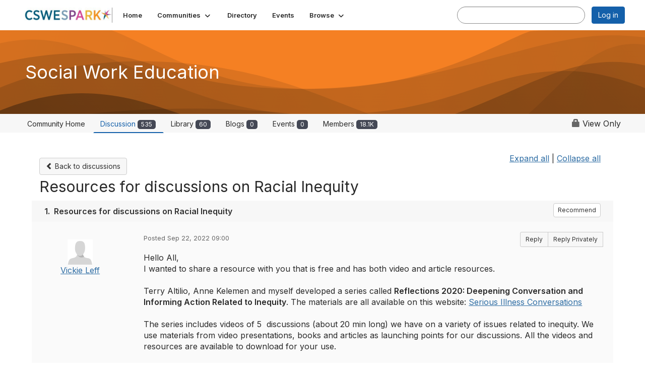

--- FILE ---
content_type: text/html; charset=utf-8
request_url: https://spark.cswe.org/communities/community-home/digestviewer/viewthread?GroupId=475&MessageKey=4cc9d438-59f9-4a52-bda3-474ed4bfc07b&CommunityKey=be3cadad-98bd-484f-afd2-926d26e1e0c3&hlmlt=VT
body_size: 79970
content:


<!DOCTYPE html>
<html lang="en">
<head id="Head1"><meta name="viewport" content="width=device-width, initial-scale=1.0" /><meta http-equiv="X-UA-Compatible" content="IE=edge" /><title>
	Resources for discussions on Racial Inequity | Social Work Education
</title><meta name="KEYWORDS" content="EMAIL, DISCUSSION, LIST, EMAIL LIST, LISTSERV, LIST SERV, LIST SERVER, FORUM, THREADED DISCUSSION" /><meta name='audience' content='ALL' /><meta name='rating' content='General' /><meta name='distribution' content='Global, Worldwide' /><meta name='copyright' content='Higher Logic, LLC' /><meta name='content-language' content='EN' /><meta name='referrer' content='strict-origin-when-cross-origin' /><link href='https://spark.cswe.org/discussion/resources-for-discussions-on-racial-inequity' rel='canonical' /><link rel='SHORTCUT ICON' href='https://higherlogicdownload.s3.amazonaws.com/HLSTAFF/a5fa9699-b0ea-47d2-a196-e09518d21b8a/UploadedImages/Favicon%2032x32.png' type='image/x-icon' /><link type='text/css' rel='stylesheet' href='https://fonts.googleapis.com/css2?family=Inter:wght@300;400;600;800'/><link type="text/css" rel="stylesheet" href="https://d3uf7shreuzboy.cloudfront.net/WebRoot/stable/Ribbit/Ribbit~main.bundle.47bbf7d39590ecc4cc03.hash.css"/><link href='https://d2x5ku95bkycr3.cloudfront.net/HigherLogic/Font-Awesome/7.1.0-pro/css/all.min.css' type='text/css' rel='stylesheet' /><link rel="stylesheet" href="https://cdnjs.cloudflare.com/ajax/libs/prism/1.24.1/themes/prism.min.css" integrity="sha512-tN7Ec6zAFaVSG3TpNAKtk4DOHNpSwKHxxrsiw4GHKESGPs5njn/0sMCUMl2svV4wo4BK/rCP7juYz+zx+l6oeQ==" crossorigin="anonymous" referrerpolicy="no-referrer" /><link href='https://d2x5ku95bkycr3.cloudfront.net/HigherLogic/bootstrap/3.4.1/css/bootstrap.min.css' rel='stylesheet' /><link type='text/css' rel='stylesheet' href='https://d3uf7shreuzboy.cloudfront.net/WebRoot/stable/Desktop/Bundles/Desktop_bundle.min.339fbc5a533c58b3fed8d31bf771f1b7fc5ebc6d.hash.css'/><link href='https://d2x5ku95bkycr3.cloudfront.net/HigherLogic/jquery/jquery-ui-1.13.3.min.css' type='text/css' rel='stylesheet' /><link href='https://d132x6oi8ychic.cloudfront.net/higherlogic/microsite/generatecss/73e520e7-cbda-4b54-9598-0df9bcef847b/daabc403-5619-4f8b-8a73-b739cca05b9a/639035502170330000/34' type='text/css' rel='stylesheet' /><script type='text/javascript' src='https://d2x5ku95bkycr3.cloudfront.net/HigherLogic/JavaScript/promise-fetch-polyfill.js'></script><script type='text/javascript' src='https://d2x5ku95bkycr3.cloudfront.net/HigherLogic/JavaScript/systemjs/3.1.6/system.min.js'></script><script type='systemjs-importmap' src='/HigherLogic/JavaScript/importmapping-cdn.json?639047921852265038'></script><script type='text/javascript' src='https://d2x5ku95bkycr3.cloudfront.net/HigherLogic/jquery/jquery-3.7.1.min.js'></script><script src='https://d2x5ku95bkycr3.cloudfront.net/HigherLogic/jquery/jquery-migrate-3.5.2.min.js'></script><script type='text/javascript' src='https://d2x5ku95bkycr3.cloudfront.net/HigherLogic/jquery/jquery-ui-1.13.3.min.js'></script>
                <script>
                    window.i18nConfig = {
                        initialLanguage: 'en',
                        i18nPaths: {"i18n/js-en.json":"https://d3uf7shreuzboy.cloudfront.net/WebRoot/stable/i18n/js-en.8e6ae1fa.json","i18n/js-es.json":"https://d3uf7shreuzboy.cloudfront.net/WebRoot/stable/i18n/js-es.5d1b99dc.json","i18n/js-fr.json":"https://d3uf7shreuzboy.cloudfront.net/WebRoot/stable/i18n/js-fr.82c96ebd.json","i18n/react-en.json":"https://d3uf7shreuzboy.cloudfront.net/WebRoot/stable/i18n/react-en.e08fef57.json","i18n/react-es.json":"https://d3uf7shreuzboy.cloudfront.net/WebRoot/stable/i18n/react-es.3cde489d.json","i18n/react-fr.json":"https://d3uf7shreuzboy.cloudfront.net/WebRoot/stable/i18n/react-fr.3042e06c.json"}
                    };
                </script><script src='https://d3uf7shreuzboy.cloudfront.net/WebRoot/stable/i18n/index.4feee858.js'></script><script src='https://d2x5ku95bkycr3.cloudfront.net/HigherLogic/bootstrap/3.4.1/js/bootstrap.min.js'></script><script src='https://d3uf7shreuzboy.cloudfront.net/WebRoot/stable/Ribbit/Ribbit~main.bundle.d123a1134e3a0801db9f.hash.js'></script><script type='text/javascript'>var higherlogic_crestApi_origin = 'https://api.connectedcommunity.org'</script><script type='text/javascript' src='/HigherLogic/CORS/easyXDM/easyXDM.Min.js'></script><script src="https://cdnjs.cloudflare.com/ajax/libs/prism/1.24.1/prism.min.js" integrity="sha512-axJX7DJduStuBB8ePC8ryGzacZPr3rdLaIDZitiEgWWk2gsXxEFlm4UW0iNzj2h3wp5mOylgHAzBzM4nRSvTZA==" crossorigin="anonymous" referrerpolicy="no-referrer"></script><script src="https://cdnjs.cloudflare.com/ajax/libs/prism/1.24.1/plugins/autoloader/prism-autoloader.min.js" integrity="sha512-xCfKr8zIONbip3Q1XG/u5x40hoJ0/DtP1bxyMEi0GWzUFoUffE+Dfw1Br8j55RRt9qG7bGKsh+4tSb1CvFHPSA==" crossorigin="anonymous" referrerpolicy="no-referrer"></script><script type='text/javascript' src='https://d3uf7shreuzboy.cloudfront.net/WebRoot/stable/Desktop/Bundles/Desktop_bundle.min.e5bfc8151331c30e036d8a88d12ea5363c3e2a03.hash.js'></script><script>window.CDN_PATH = 'https://d3uf7shreuzboy.cloudfront.net'</script><script>var filestackUrl = 'https://static.filestackapi.com/filestack-js/3.28.0/filestack.min.js'; var filestackUrlIE11 = 'https://d2x5ku95bkycr3.cloudfront.net/HigherLogic/JavaScript/filestack.ie11.min.js';</script><!-- Google Tag Manager --><script>(function(w,d,s,l,i){w[l]=w[l]||[];w[l].push({'gtm.start': new Date().getTime(),event:'gtm.js'});var f=d.getElementsByTagName(s)[0],j=d.createElement(s),dl=l!='dataLayer'?'&l='+l:'';j.async=true;j.src='//www.googletagmanager.com/gtm.js?id='+i+dl;f.parentNode.insertBefore(j,f);})(window,document,'script','dataLayer','GTM-MX42K94');</script><!-- End Google Tag Manager --><!-- Google Tag Manager --><script>(function(w,d,s,l,i){w[l]=w[l]||[];w[l].push({'gtm.start': new Date().getTime(),event:'gtm.js'});var f=d.getElementsByTagName(s)[0],j=d.createElement(s),dl=l!='dataLayer'?'&l='+l:'';j.async=true;j.src='//www.googletagmanager.com/gtm.js?id='+i+dl;f.parentNode.insertBefore(j,f);})(window,document,'script','dataLayer','GTM-MX42K94');</script><!-- End Google Tag Manager --><meta name="description" content="Hello All,I wanted to share a resource with you that is free and has both video and article resources.Terry Altilio, Anne Kelemen and myself developed a series " /></head>
<body class="bodyBackground ribbit viewthread interior  community-pages">
	<!-- Google Tag Manager (noscript) --><noscript><iframe src="//www.googletagmanager.com/ns.html?id=GTM-MX42K94" height="0" width="0" style="display:none;visibility:hidden"></iframe></noscript><!-- End Google Tag Manager (noscript) --><!-- Google Tag Manager (noscript) --><noscript><iframe src="//www.googletagmanager.com/ns.html?id=GTM-MX42K94" height="0" width="0" style="display:none;visibility:hidden"></iframe></noscript><!-- End Google Tag Manager (noscript) -->
	
    
    

	
	

	<div id="MembershipWebsiteAlertContainer" class="row">
	
		<span id="MembershipExpirationReminder_5fb6c0080b224cc28181a36afdcec836"></span>

<script>
    (function () {
        var renderBBL = function () {
            window.renderReactDynamic(['WebsiteAlert', 'MembershipExpirationReminder_5fb6c0080b224cc28181a36afdcec836', {
                alertClass: '',
                linkText: '',
                linkUrl: '',
                text: '',
                isInAuxMenu: 'True',
                showLink: false,
                visible: false
            }]);
        };

        if (window.renderReactDynamic) {
            renderBBL();
        } else {
            window.addEventListener('DOMContentLoaded', renderBBL);
        }
    })()
</script>

    
</div>

	<div id="MPOuterMost" class="container  full ">
		<form method="post" action="./viewthread?GroupId=475&amp;MessageKey=4cc9d438-59f9-4a52-bda3-474ed4bfc07b&amp;CommunityKey=be3cadad-98bd-484f-afd2-926d26e1e0c3&amp;hlmlt=VT" onsubmit="javascript:return WebForm_OnSubmit();" id="MasterPageForm" class="form">
<div class="aspNetHidden">
<input type="hidden" name="ScriptManager1_TSM" id="ScriptManager1_TSM" value="" />
<input type="hidden" name="StyleSheetManager1_TSSM" id="StyleSheetManager1_TSSM" value="" />
<input type="hidden" name="__EVENTTARGET" id="__EVENTTARGET" value="" />
<input type="hidden" name="__EVENTARGUMENT" id="__EVENTARGUMENT" value="" />
<input type="hidden" name="__VIEWSTATE" id="__VIEWSTATE" value="CfDJ8JEeYMBcyppAjyU+qyW/thSkY1uo78yfBDi0Wn463FHoK1dN6rPkLdh4nle+uj26DVuGweRwYoVRvmmlDdxfwlOw0r5PKcGQr19TZTlT1o3S4/VZvAvJwPxRSTL64o2eoofstKLU/3O08VVmQJ8qyMWFaDN+tTsQNLAxoNy1furLUf06pISLe76wQXngs3tn5Ei/DkTZlsjguyeDYxG1Js+2rH69VBJdbdJsPd6ALiB0FYjLIa3fHLiBYAYzAfIf8cGJGkNbCujC3urA9LbDX0s1+vwqBJhOiGkCGmwrx/nhsBzlrYcktd1lxgnFa6Qa6pDdfLvd5OtewtrkYv/GUBd9SN2NNGTyUFdroGOBhe9vBole3VzihAMYzANzCsoq/Kreo3yT5WDuR6a961Hiy1gBB2RRF7OK1YoySr8bKeue8K2RK7sIO6diKglg1aQXhVHmitF39pl8b+8olHXmGHzo/rcD9YM4XSpaRIR5ggmmbsxcJlJj/IcbAXEzpD1eqj/5xco/7fZC8VYLWk47pjDxfTwnpmKalNe1ZnXumA+VaBwZ+FnKkAx36n+G6Gp23WGpJ/SiZQpO5Aral7Bcok2J9y6mC4ctWNUzxmOscVOz0LcwpuIzIFNgb4zs79j0/tNxGK1vMY+QgkC0dSd9unWB3T/PJyYkfai60WNHjqrbKAzIrv7FYfq4ojr6fDDZ9hqP6sDKujRhznN9cKtmdRnH/P2mju1Ecam/idww6Lxc6Mn0eR8EF/Iqt458o5ootLqzjL6/3CXoG+fROBv/uQjeEzq9jn4bn2cQWXFrZWoQDB/MwqsbNEjR1Xep7TURTzMzVJ6rqV43X9rAcBJXCGoWM4uXC1C59l5kIxTu0gfBhMyOK1V+yy+IcUC2Oy3MYpLfTM12rMj2S0vDNkYwlh9mKwY/FNFhQaPB7ll44h/+w70zv0c5cSEsygQVIrnA3Thn2CGe+zYxZDfPy/+C6Tvm5CtVOOiZr3P5ASIQiPdoRXYLS848IcmzCoQT5Q4KW9o7ArfNAU+a0aCzWD4uDlvraKvPYhIslNJ/QVSTL7VwZlI20n7gpV9nkDfEJMLNmBkQoujJlsyqLW4pxKlkCaI4jPsgt1QOHSFP83DGUPBK0AHjyq56KChJvC0liTGSDJlGZspokZv5Iz1EzpGPDg+YyFxmJwoPw9wJ+Eb05KCKIOuzorQ1bABV4dF9fAoQA/MmmAFLfOjmTfENeJlDrcZha/RP1Vj0NozeVYl0bh8fGqIaMZR/MTAf+MkRUlozhTaWuSpItJNXHuoz33WBVqDllF1/T0Yx8rEWjB6VFmDB7lsFhDrc+ItI3h2TV631zZx2ugMUgHCNdHQ9/jCAlOTTgUxVe27Oa4lzN5JrvvaW0omLZNe+gKbmbLed7PoF3qa/lEEgnE4mwh+mWLGreayK05KDmmv24aHNixeeMFTXV4sbgRK3tGx8cvqM7vIf1+NZD5Yy02UykDaChrwecQYYWET/L/eva2aPd1cVDiKEuVSxhuilx8XWbQQ+Rsz7dVhiYDbe1IEnZVJ9jSb/DOR1uzU56c3km/HdxKIXXaqltp3pJK/M83CzS+Qcrx0bNQPVzIKhS8xDxrV585bxo5zUot+5Ej1GxXrCmWYoSYrCCL2gWX+wONpraqrFDkGslVb45KoAvevNDWGVuezLeq/18cqdNLIunY7J35RtYgJXfa9s5hheDQZeLDkiPv4w/HmPYYaFxUdGleMc1cw090ZcrzPvDGIKYJbC23l0WEauUVSEDy5ZWXd+/UhwgGEJ57VPuaOZcm6WgJtefud8FukHZ/15elWzxbu9SiDP3z+QNV6jgto3x4jY+F3I/dQjDTkokrtl5Vn/d4iuRuO3kgmn/hCwgoDlp5zV0ZCZsRAXdU377bjFZ4a8LdqHJeaV3kH9IX857naZuaZJmA7uwQpTHyeeNEm/oyq4jciP+JnfoIFB8TZiGZmYc3xOiu08Dvnm3kc8O/EajPTfCveilwT6J5oglUiNFk/oQefQUawbdUGezOqreCy25gNW/nqeQhKFUddEKbWZzt3jkYQlC3bqBUm7P6wGTlYY6TtMzmpg6aNNOufF9JRfWvxxx/Vzsgah3SLQUMPqEnZUPeaGnqhBimzlGqCJGpHUbmxvAJadNvLND6Xr7HtiL7SjJADIsMAqxFwFCdm9oRDIucC1D/A0k5167sATyDIYtWtaE0R/k2x05O+3gEHlsoBp52oMA5yEDFHNp2YbhuFUkG5CFMGNm627Twtmls1isq+QLTyHMT57DAYdTUDPIKyEgrxxk/qJ6umoRXHUq5s1nznYfPNlFPoAuiEi97wMZtt+7MBPHGo5Y/LfKZEjWb16Ehhv1ntxgEB+3ZSmsbOIokBMU4Leef6Bv88kqpSWQRa12CU47vh4ZN38GU+AVdE1nXz69W2aLPt51tXdcvtozrvbzUGy7LSqOg9C6mYc/NFy+mCT+pI+VRJcN3F5RkhLc2D96T4bIxj+Lx5qvEENHIMpHXg3SPQiI7QUKrjHisQyXLbrXyahpnX/lpx2YAYvMbFen227mv4Rm9vHdGAqBsdaJTZsQIojIfEeaDtzdhOVVJDYfzi0vhIQiomcVbcp7tvFY7V1nNM0rovrmCV9n6hjMCGXxWJIoXlgEXugtyt0Ez5qhI43/SVZNi3bU3Pd7Y0s9KnCJQCsdevcxxY/agpkzm4O+sjM9icnsQaAqGPbfN9VNfD0N0Du8/ogiMYesf5GGmqddWSWjItVH6eew1NlKWemV65hkYa6HzJwX1ZSHpoWEwRNlTVP2eVxMrYaDfKX6eURv0tR/aKWTEa4KrYkeFag697qLabzRk7lYkDtToEn7F2b6bjvktwgIdcyPmp4Zk6034WDrum8KfqBkNN7XFyBQyZrBIykgGTR+LRB++hyIrhyBddtWBKJlSNhGI6qkQY7Lw9A3/XsqUA4NdRPAL2sees9KVtPQtMuvcHda9waK9jnTWhkcqxwEyZpYXBkFIMCYt8zWiG25n6Z9QPygvJtCviCxur2iiZoWvd5vxNgJ3pHPz6UzoRziim+ia1k7jxe4kJS1kHOH/uXXlbCN33tLXjtzCStXgSXzr3LzLsbcofeGW9SeftBXOrMs9xjq5glGPwi5XhQgN7u1BbdfRwWNps50iFmVBw28vDG1lKO6RSPTgzR5vCSqEnkrbQtKBpf6ItBGkmK64dXTYC1n/LkgRZkIPaYLwhaKQYZQ7Mhn0yKyIakA/x9idyl5GiI9lBRdMTHhmSdSLfzhf5YRvf+E3cyoFVSZ3ABwL/tk+WbqCk+sGC54qo+pa5W+PvSUjk3W7Dc9HXXtxk0PijbXxt/Sm23rXfpBaqIin0InZ/0mmcgoa2ZTTwNkM7zTU+9TY3n8UOo652FdILRphL9+Mz2hRQWZr1L7FnYdUCGtqnHS4IBp0Qa/zrz7b6YYICOmqO79kZvjkT6v2HkCMhxl7901SN1Hr5ajCmbn2q2HZjaiIwRRqjwG+7RYwlNO80BFHrjhsDzMAVO9uHLnkXScAWNV0qH6DVjlegcS5VaPrZ+p7Thuw/4TmUJ3tYrHmtcwbxCbC2kE15+Hs9FkRVrEQn+67ihONGgiOzc4IOChNyin0U3n4TXwYwcfh/agxtNy1oS6SEPHMZtaEab2QfM6g0JU27GXrAJK2jKApH8++InItbAfPqoq05abJHCSE3AVSaM490omhdg1iadlxiUE7VOBCmluAxCT94axtiDYsUjXAa34+0udGAYTePqWWVxWvJ+SdaIM2FDb/rdoRv9G4BmK4RTHum3xh+4Ufopz2OZctTcAONO8NNsr3pP9P77b4canGPgdzS7i7mFKmcLSrnmyj52hf5SEyhpqZgvF0JkBp/+7hp7KDGyhcvlQyqJHf6Z+Y1vjpScSKbf50SZgQxSc8cYRY3+K/5WOo5TIFA/xvapWJ2iIkssL6nxLUdc72CdFo2ZD/0rIwYtlrG5LqsYZiIkjghXOGZVrADDNkBUT68TaFehm0ZWqJxeyg0t6SsaiNifF03Eh/FCfh0OcS/YBKd2MquiGgZ+awFHgwwqxrI2f5oMXZrKJBNZRnL1U/mfBi9UFIN9rtkw4kHYP6GJ6MKt9QmVdWCyAhFgBJLWjkEQSHzE5wKA0yBDxc4Anj1Epo2bRQ3mkJTIxOqCbyyp3kKeW/Zhjgk5IhagUKb4q82ia+b3Qn/MCYFycmPYQO+mlsU3DuAn1PEgl3vpcffjjHUIXlTSwY/g7BGbea1aBCMZ+Ud2uzWA1bjoSKxcpGY4gY6t8ockmqgTcg9Zyj5bQldYDP1A6MmYno0WT6MoOBJjR3WsG2xwgwpftmVoegNjT3VV6vG9slFbaX/iGSe/teEBl9Aro2Mv6yTEH5chzRE73tk1OgcUX3LM35nrPVywQAk/gXxeBR86B8GZkszfng4ccroL28s0OwEWyQSSd6RXiM7zBLzxPqDu7iqMJ4YaF3A++m3OzYQK6kIwTK2gBKVuIX43uvqh8iVY/B8ppARhF0zS/Gj5iLIjK3/L05ylAzSrtkSHVVIi9lyXrpoaPiertbzgqsSdHYS17kYnTDCSeFA04K5ugl90GzHaMC/e3WZWItlAUUHiWdu35gl0eRL/46skEoNpa9YeaRLZ83WzMr7SLAUv5v8/TyFy0ztmj0crSyBAs0oPjWuyG96hOup0ixKt/eGISCKpCEWkqZjSuYmXCLvVMLwuGArFEey0i7Yly49tUaHobjfaBRQViI/3H23dudC7Hw7jDZG3LLLhJ2fwILuXKplecoWDVlk3giAXumRKdewemGmSfpc90cWMkeznbULzKFjMSSL3BDxO/62YAShePIrIkp1CWC3AUoUMHRM4aXdLN43wWEhY72WwdYBPBJtDuGyKZWO35i+y6cPWuml/WdVyyazd7OOwATuhacjF0p/9Cy2Z6Iu/ThvxIGCaL7fLi6220dwR9x1gWwy5OCwtXop+2nGYMSpXHRLqA+neaW3d+KL6fek8wuh7IMMJx9yY2PvG5g9Q2ycrD4ZBsaZ7wnbIj3k3fXoDk0aANBewfrnAeQgvHmMMUuIcU3865whm0dSzhkf+eBy/CZ8OD5IJAq0ccyO/32RP0rp24E0OE8ewSrfrr/TwmwUaR/[base64]/dbNW/IVtf4YQfrsDroIJpCXHHPIKI4rxyQVjBDyTKW3UCKiXvZmHGYE1NHB5iqVGvImBVK/tSeWCE/i1SXJHGXK+x0XB1M5CHOeRyrqfrlRj5bHUypgC8Gd0vYvja1JlwH5ljml1NsVHIAVhLbflnV+DmVdkAL38Gromhx8ni5XRre79C4EbkCP0nsdVNgRTMxf8Ct/71hLs5sAMIRjFVuy1OT3yyAC5MvqOPXDwsAxExumQQll7H4iK6SWTqdpOhw8pI/f5bX4TOVHJlvHO41Ah6OavImrMqdy2tnXFHCHAlOxWXGNXXxQDJ/YSjwDwE4LkZO9vE7QlwcY0vzJhGwTPc3PcvVtzMoBuFMsH4AhltXgAByvhgx6zLI10i9rAQm8gmFmF4oWfrF1CeQI7nwgsPxoDePLNGokarZf4VMU25VeTVqatZvcSJhWT1c3cpFYl3TXnc4sQy45G3AO0cb5T5UW/JKD4VC9q1Uigbx6cdL5G5CycXWy4fbMcQSdvhDhda+adOkuus+j88KQrZlB5MqZCWW5+AHL/DnTyTV5rIJ/skF8CVG3fSwIZm3wyisy015G0o++j85vJYHqZjhhw4d+lfPpNpaKr3Tq64/Wu6/pFHd0OgPRRD7b/Nnb5/g21csxFFr+0v4Y7uZ533Km472Dbj2kjMmgRI+XfncOa11OHj10jda7t0QGXl82RQ9IYygWtPV5AmPZs3zFJs5qBnkFBYiS5g4biZ/[base64]/1/lhpjqe/ssTBek4LTHzO/QShaFLLhfNHe6XpwcUcv6miayknU5cSkca2OaueAdkdKA3D1DEsDCtLlNA57lLF52QRwGnQmDmym50S0kS+g8D6D8UubcvW39hOdJT+GzmCmNPOL5S4StXOAM5z3zaUg5rNzkj37l/C7ky6idmeT//IEU8haRiJn9bXQ8M3Nh638E92FeMQENsymKCOvU86o8vi3UvXZ76p2qK9mz6zrHbw7wzmAlTKrz6Y0tbpFdLQ8cijVhoHzarOGm6lMFfpDOLM2vUl73SpeXialhPXr2bxOjfC1EdRcOD5upIzpxKV/Uk2/ifTTbZqzyZWmJ5cgucoaXAzwzyaIIE/ivDZm2WAbcNR1afnHVUbzSTcKCjc05U5kGGJ2bIV5vqku3dOl+cgtuBm32BaypkpGyEQ2Chx6IF0WqIK/FcFDQPhLGlTNSAWKoOpV5VcRpz2XV6DTZ2AK4JCvpg2GnWE5v1jN+wyGtC5KQUo7iC+LdCBLI54dmCEPQBdkcLX1pM8xllzwxNrhlvLej27INgnwgdBw5kAbZV1gyXgzAL8wpmC2aFQl9WbEHnb7R2LDPFW/S9shdBP0Chs7rFxIcvq2p2cMoqxAG1CfQNzYjNxlVSB09vZQ/PN97Ix690SwfWUQT1HoVQHTFN1e0aaXhdMZvWK1F9KwNNiEFH0m8Zshb39xoYtvQxRmU4f2fPWIkYISemh24q9KW24wl6i5tEzYZ2awQge/sYTh1ZdeoS3bTPtqTSXQhrdPBL634vFtwiZbiCsn5Y0QmxT0rDMgVQq293r5HsbwaAZK0/6Ghia4J4p7fyahU2Wbf9y16Bbw/SqajwZMg7ySO+nn23btnQAM3GavFPtTolj2TjhnFpo+Fq1HMpT06qycnfB0kAeyQgRUx89vHkokIhmcUQuZ2cf1TJxJs08V51pIW6MTh2vTuL3Hq3DlTvR5zxgjQnmJDnVYbnPWENHS+/9+QXAEInzr7cf4X9MXDz0PIAGuxmpnj6IGMArq6fEbUh26ii0qO6E74OREAzG9YUokE5xCHCJKIXtHkJWMdy6FicJadRhk2/T0/29/zGdTAJ+Rp8MLcK2kdWms0i9B0Ct3rRnkpEMbYRbWuGEv7FfXFrlzCu5F+eY3Tn3xh1y0p5QTIE/jFzWnsCQARIvv3bJYTWA/NLxIgx0OXhwallIXoorC/qWw3KvW4f17kYiDyhuvAglxy3Jyr219D1gUlDsF+mpcnSq3LTh7Hzfj2VbwzOIg2ANcTdwpHfeQRyY8yTDN+z3XZqJ5WVpI49FBI25ogESuWLAYjUN27w0VJ72/2pcaCJR4PXjA1QkhOIdtU/VRvsJIXRbOYhB5XFBR0zGYop8sMmFSjEAGYEfZVaR/WA1H3wOUfEga5AdEXfE3JR8rSXVRKlQYtx+4oKhtMUDuhq0MjshG/sPcEDA5x9rjl0xqvHFhGYCZ6ZEGan2UCq55otTs0ASZlooDuQSESrTkSLpQVIgCRiG0kD3GdljB//5Wk6Kep6vYEYW10Aibfx28eZ/kQOBMt0UwouSS3SqTCQ5DaeZvo54iDPb8aNaBL5L6FVmQyW2AUqMaSE41r2UU6Ki8XYfBoFTjo+T32wL02V4trP4StPb8zmn173ZFhkvC7Cz0Y+aDg1e2spCD5Vq9K/6r7Vh7EAnN5PJ4ymuwPfzW7wam9SYcyMbapBVWQfhgTRR7WiC8G9yIOSwid722IcV59uzwkGwpAXGUP3UZGj2BjIzp0ky64eFwUZbTNpxxfL0dnNseJsyXvp2nQ7DxroJtgEaIstDhuS+EjIiBZGqfwCnfnvNB4Af/GctTDsW3A3xxgcta09thp0ja3xVYZbb8U55Wqikyg+B34x4ZcDu0g5kDG4qmmuCac0dATiBBQA62ha+gJerkMBfX0s6W0w270RMLdPP99+nfLGBvXUP4n12QyJteLdtgKy90Cr2qhTHVnYWAJaAEdjw5fb/mx/hz8kXps/l+Gq4wwBT2jWyXGr+SBQCy6Uij5e+tKhK7UaUcnJeMEA1Lb0VxQ7Z4FRCyo758U6DrPWmFpTKhp9dmjJhDXt/X8v02hIstW/4sodjzm3muLOe84KVOKkLS67LmwuzEorK+1ZnVe82FOb2iNl1yyvN5cNxiKjMUV/BEugub2Lz2HW4/X4ye2Tlfi+3qcenwECmztuq+Z8V14F2LxcJ8+IhPVja2fIYZ33zDSb9nbXGrPaWEFoX0bKEax1VguFGMeOG3XrQQ09Z9/7235Qbg2bIDiX6NAUlQa1mlfo5cgMUaDlMWErmMMDkTNaVQrnxxZ995GYDQON97Aa+ZCx3Koihr2PI6EU17EehRRMoZmd8olpdT03M/IG9M/DnWmlsOrN5S/DFAH/g97l40F0AzZrlQNQ5xDit4biB/AMBSU8JRqw8H9ULH2n+uRQAZHiiZzKXb6NRNsUsg/cvhXfutMLDLaZL0Ej2DeboMm20z/mZOz4Mt9gxTTftbuiOr6dgGHGIG7L0nfn33zAnAbqXQOT7cOeXaTLYq+n88F05IRto9uLNm6Oy5yUkDCaacgT48aUVR7o1/A5aM011Bd23L7iF3NYVlrnyaw505CL3IBA/+u93Q2MhGB/BQF0ufBcb//QRkDGoMs0/z5KFJgqI4dMIfgzEEK9rgYjCvG9ONNOYTvjbdjdFl7Lkgq6IGrh7DbocH5hKQ1zy2CNIM7ApRl50/m40qyGfJYzoS/BoMJQwfRWxf44/MjJmDrPW1BpOZhm1AuTSKchWqHZpIEeHcmtuv8h8szRMWIaJXrpRl7+qQCSyx0dcfNMymhSBTyF1pcwu5Lp/3UHE00S4GjoAJv3oFDETPxUjRJfuLi1PUgxkLyRHpQd1yMr9vGzvaGAH3StleFKgh9gGCwfL0Ja00ymccXC2PdDkD5BwHbS5bLUjz6EtBa4HjNI834/h3agMGrRopYmZcF+eJdAUrBQd2yQqRl13MTd1kFO7ve4k1q/mGSWCBSXDNfbIsINP2c6/gvd7TtgXswiIa7m2xBXoMaJYbNCwfor/vGFeuN2muk1Qhz/XPA0NDxC0SPUNtMtFJ/xWMl/cx1zhlCSqpgnvt6bJxxJCDW3+fQjZutlb5u85f4AN/L5DJMKHt3qwmnYnAQkiJmXZr9T+tmC2wHCIW33g1AXTCOpFyCxjQI5P9IhvtdYtsk3gE6cPADjMizpFXz/yTnyGt/nVqpFqt4ZPMQJW35o99AeIoHjF6hejr/Tb2LYDBz+GwWvcFcaGtW9JeZR8TiOG6H3cvdSWV1N5eqktDyAg1RKgqS9/MJDiGHOk0eDiKAMclPCg0m0BGDROeE+SD2F7hFN23K+9J8WtsMetO6+/Jehr76Lj1HeFEWL02KUXCNnxog5cVGHpr6+2RHcejPidNtZaeZIM2itMUDQdmIJD4ubxTOCS5VLjV03dMNbV7H91g/5qvrf7w4jCiXqbNWwjkEErI6CkCyNV5gwo9OCvsy/cA8bmExmmQDWmjeKuJpfghkF0+TxDiqc60ds3UTgBaKzeoP32BE79slYxq+BuGWM2WxxO/awOBYrAb6qu6vjXYOnfUVdKW+8z6JpB35k7RaT03TFEoSOG9v6zbl4BgRu3Hg3sG/ZfAJ27bokib7I6+x9FEIB9WfB7TU81CzNtLUckzSm914D246UOCpNN99W86YA33cCMRc/AMvWGpYHAPxaiC1DE+i5qjlaKV1raT6704qZpn2yxCQdIlpPVmDuxnfc36LlYujULSXnsqpLK9Iwu+gBFwYaA1A6IjMQhKQGMmmv4ZCLxTaDGfBOhatgAE5ygwnyY5oRIBq+sMjpDLcmWPru9y5P/Squ324sfcyrblUIU6bJZ+KtUpok3SNCjp9zL/uwQoyXOpElHwsGkVrTgOjA/TawX27ECksONn6GkLEHtrUR7yUY3/hzr+shC7fO3iKCec5MEj+JfkN4FJ949XcqRo/dURS8a5FYs4z14FfombLoLyjmmL8dG6MGJUD6r6bdWxx1+1nORXKyC2wWUPLPJzz+TWyrGqKJi4ZNN7Mqudpun5y/gaqob6wBWMMhskHaNx5s0APDAJq/o6Jow/7Zd51iYMDNNojoJ+2YnHEJxXZ0gdLk5tvVni+yda52OX5rYXmFfcfvx1JxRHog8Tw0kPHvJKBBt+pDmcET2/[base64]/YEp8qPTDKAK1bTG06tLUskXmO+qt7u6Qe8W5U8aDW5x+7+iF5LzP5h+T/h6Z8hOnRrIofqwq/bVD9NBY0/9+6rKikzqTOmMH2U/h9ba+SDC93o3g3r9iG0VsSc+xZkYZ8KRPlf0Vz5IsHSZaPQXxv5Ytx2QHaBWCU4X6ZWUVpVkl0ThuLu8qIK8cQ5BSu8wtkm4XduLfdw7UoeK2xUovCCVZCf9+39IV2ugssSDXF/IQovEouxrhntEeGn6apECyGQcjmY+SHYo9D4CPSIYx6nveq9mNq4Kq3fnhtxsJxI73sF5eWy3lfO+aFVS4pHmN9wuyINTywDPRFy7ImshckPKinHNNxZ1vyDhiD4HIhrYXt6gW8/h/je5hdEZPAMdiBxmrWeJZ45x5AaLZkO0lt/P4K4ReKV4kljeXlAdav4tKZAfORAHi0U5P1OehYJ9UQ7bV9giPAG+u951ckYhJK/yFH5n5T8UBMKBDP8ifmbAoOKQwB2l3P/mRw+FqRK/++qTjtjIM0IkHb5k0iH0Eb69Gre4dx+09hKqIodR5bsIB+XkuB2BjQGiuowkZ46uT9ypg3PnXaSlkcsIbIGOUqYG9MXbDDcd1znOLooernhda2qWBle/RMK2xR66/l5o4Cmg84amCjl5opG0QHGJ1f86CAwMmxmkkweGQY8RA3gsPt9KrfmhpplYaO1kTg2M9y9YFXfZeXrfva5RktET+RnjJ5p4dvbBAibfDwFIYOiB0JnztqFFzv9NaS//0FE33N87M6f+ilfB1cSBfQYtPwT4y8KAi3OPw0Zillp+m8wEn7o7SPG7WfKqakehL5UIAETcuDbeHS+c8u35/YJdxyq3aTD+pAbB4ocvg2G1h1D6piLB/Cv8eLsJwUvF9N4VhpCRV01ooKBa9SrZc1GVQMboU0TvTwAgQ0yNE4PkU4Ghi+tZj/i7Ce3iye64NBg+SLDIVyqesqdwAuU6Q3/noG3Q4yj8PKC2vBw2y5aJonvWva8/ONH9A9GIqxN4SKm/WYBV8VYMH6KICIHjWcRVq5z8dJVQ8P8LFwCpdoUphYv97fcof2xPp7hIVtx4u/mDjaj05uIZ0wANaFE0P3N2h+xMV3HQzjPa4Dha4EUyM8SeLLdN4Hcd4SMW9pYn8fsgZQB8s6P1rs0cMyE0yWBew5br2tVDeYv4cwuwITaBk1+vva/ER/OTtO/I9uPUIUKs4LMhJxmUh6Xg+n2oUdtfsNcxuwgh6kIGXJCTDm+PAtjBB9XsrHFz4Fk5BUgxO2O3olzkwIn3FEuGET0WcV4wBoQJaTGGloj8a/Hv3SwfCS1FtRTC3BHzGvwIB8HJk7tIKsZXZVTv5jCMYG13peapcmtcvihh+gv80P9Yr2iC5YcNoGHJeFf0leX2GzvxOgDnq+qiC+wnLOC49VcqQHkb1oyxigZl7pocK4APBp2nq4G764V1Cpl6uU9VZTsArmk2Mn1UwtfAo+23A/AXgRGZi8sef7CpVBwyUM1A2wr/u98CsN9RKn8TsiZv8aR/pYgzIOd112WC12MgVlQPm4Ok8xN7Ub1IfvS0YG7kftlUCYaioD+BwVfRsC7LZHYVQ979aHa63B8wSUP2QJY58ItU8n2ZSiAvhj5cpfk7xQOIX7+vcGwLZa6qIZnTOX/RZe0jw+FM+URT5e2gmJKHdYggDXMj/gQOPPHRHjKyGwcn07MCEEBfGd0TXuUgS4BvSZ87lA3ekhMcsGLBQeL+VJEaaLNl0P/[base64]/tEV4rL581NG7i7/Y9ALfqfCN3NOgbnOYxSYUTasMAWYrxu8+Pc6k49EWD2mR8YamdWcrNrPvBodeYpYdO+QQ5U6R3IVDC+mhvR/CeD782pHe/40FTpS64CH9BSN6IqT1//Ak/[base64]/SeC7Yg7UPIB+1fVq7q8xgOqVjRMrCL9q/gPt4qyMVN/AqVdCWZpaXbI6tTrG4Ql31Tu766l2WO2DqZhjezB/4GHoUxmw5AAdLDPRxdmv+DV5lSMFURKN7h140T17CHYDkOAMB9qnkmF+MNlv9kbkVvm+99QzQgrrTx+1nIFE+lD5FNQMJSA4X0zZnN1ipJNzsQVt9kmhuY42G8KrLrWco694ebpiuv4wzZbvGs83+fBTSYIPbEKyfoev4EsYDh6m15tPLUBuiOQXLXM6/HP20kUkW5DkTEWeeIFbTr7IoGyb28vdLNL2JiEOxX79bvyPJlU0RUBVQ6zdt3lELIqJdIPNmgiha5AqxN52RGfMeVNS1eOg63ibS52BUCHfFHf6sCkZaG/n5/bN5ewsfmClg8BboAm5dsd6Jvx4mFaLAQvWwVyDKxssZhK1rtyVU2kMt77hOSl3xW6o5DJsn54E7u5aMZqt8zpv+CE9NEMR31vKW5zEVq7JEgPzsV4aH3kDQJrBU3K78kn1rDIjR3/mg+21h9Q+hnR8006y99Fyb/qNFujblyuuEcT03QY1knPUtiuSmca7KPZfkJu/TCJFEUBwt9NXQqI2wtYmH+FuuRYMWvmNOphTGckVYbTxDgsIVnKea3KaRyJZM4xjdFuBUg1EZuUv0tqLKohAH6kUJoORuQqHrVGrpRVwdHH5d4sMap+yKXbi/Zjd+Ja7IH713cB0mQuGq3VgfL2m+grGoHpdcSQINUZX9XuUTrlkNU6N9RpM7NY1NVy93xNC5AVy+MBAXRQelFJrK/KcbaqM5rmUWB25tQDQzCS97C//8iprgFdIJtJYiARdRBoybhHxnnlQGe+I+Ajl5pVLVW90QOYpxq6YBkjbSoEYv1O4BaORr4/JbGeq9nZWjaIlm+9YzuG5C8vmzayilU96CTL4cxaFKOMSMXH7vy3aCnJT6OgnRYeRhuFwfp2JOimdgwIvm5z5d7RxBYxA3f/LdirBdeg654lw5e3CFPEMSyaW/pE06wvE426N88jdZMnY2yjdy+hooQ87A0DMdZ70fD1/4nTyT+vsg4wNWlvF2q431uBquzHp4Q6cemow0jfNZVGQT7pWgsG/Q1OUXUn1H4YC2mYuJYHutrSc7UrhdB7BjqS5h4wxH89EtHIv9huQFY2iAvMoAkAZEuYrCzidcVh3OrmAPeBOsXBcoNBKy4ux97PXDwwEGngFN1MbxaHfBAstdkdn0wycJajj5kedJBQK4eu5/JimbikbP0XT2ilj2aDwY5aBp09FWvotbN5SbIcX5A01ejM4zIEJBuuKpaiGVZ3/ErLnP5P7DT9SMkyyiK6hU1s8gZanLi+dOKo8YxZktowOu41DGeDR6f3cwcyQuA+eqZ3Ufm4DYfdFCtJGWsWz0nrSMoWT6lJWwirkRrq8KPHDjo/OmRhk29YzpMU1Y4U2I9nR10/hLl1LCNJ+Z09kbI3s7qiLPsuePZHx1n6jMnmuRfDfK9NChWkPmDUqmXCqMZzYQ+53J5IKRvlHgfdQU6UmOS4seq+vv5W/Xpup9Woa16/J/wKhfJMITW7136CChRKPkkrzIlp2m/rno4G+lBFQEVgm8Z+tm+M5TeHdD0xGgatN5NJ53dzvKqOaxKP+uablecNFDPhqvkZi5j7d7PcTsdEFyVYiFpCMapF12oe/RelLKg5iNBSKFdmD0Xg6CObUGUfi00oPh7YNfm4fTMcoIrRucpcbmzN3K07iccW3qpDjRnqxIa/DoD1I/l753o9RUVhGOX9b80hyI8b2KTufLEOP/PcJmrOdy3dEu2RdcsmQZTYa5S4iiJjtnECfXVRAlLD/ygHR9al22JLttceCFa52qNBF8qOVMjm3B84xYBBSBnFaBwUv6TwVVQaGcKAl6zVtFpFNjfO+yo/wsA04oVeODRPoWWz+y4NZgE7wCZgwtdSywJIY9eont7bQ8t5nx3P7KJevThT/no8H+fyZPaR28nwtABiVlIYT/zewd/wFG6CXiHGKOBFDLlJ+mSXJcScpP+FbsdPE6DsWnDUZfJOBlESZqxtG21SrIIS5yUgESAyvhQgGSaYccB22TmfpD2QNTRjBSkUhK9xpsaCBIcDdfXI5zzXeDdxssO5esdOem07IYrHE3MhmT9l64z4nUYERKXTlbSM5BElED5g1RWcHs6HRHXLYr2M/WZu0VVyTDaEqLnzZOaFtB6Hq7fuijyKMou5ShUG4meybbV6QLbV8LB79i7Y8l6p118VpeoazJ+jhS2PUsW/PFpYD5ejDU7WapkNIkmzGt1z/aMj4uT1oPgJC1TKyDGoDMhGjI5RO6Wimo/4zTKDL23uoLjSpNznlz2yUbQ/x82LMz3ATTTPJl+Ipju7pnLv8XyEvDzmaBgOU5A8pNvhw3LRWUkP/K9WU8Azpmauzh+Lyrj/eBv4u1q0LY2Ui9yR9e6/SWU1dFLw9MVrWOdtQMbksecz14Ccro6MzpH3QyrFpEh56WwEWI5m/w/LRyEU3Z398kG6mzyjezIlgO68sM8iMEMDxE15kl/6b/YQRaFYzE4DPzPOD7V7eE1vcLrruNoS1XHUTkFabAYwVBgfaKbW3EcWZDIoFk629JoPBS87IJsk0MvpEFKwQc/o5HnIAuxkPVSi2U5Zgy6kR9779AspBjLHxLfLvIqvemmZkXL4RUHp2Z0e2sIoySApsFAhUUlAhCDubA66fADVWtwv0jD4c8i0jqpFAFPjVOS3ErdTNPZsNCX40Y5ixtvikxWnoW/sxk1YW5OV5Dwt4X3UoEfkWVR2EWfjsOuOjHkJzXunx1HSia+3/xA+AxsvrSd8A7ZK+i/363pSJEdfbfJH/ANBl/3dRN3SU6ubgRv/wkg8aHiMEDQIGitwYYBN4aURt82Zqr3dZq635UPDPpPgkA1vo+wvX+MDFXFZOVozxZ9VlfFvPrYA/Ebygzg5hSW95KRpzyMlDVkzt+UhwRZVd+E3BF0KmAcWDPi4dWT2M5ieER3XhsWFH5E363QjpaMaXljj1IXaBXdKLe8mqXk//PK78JkB7Wbg2RMHjqYdtNz+2tz9o28v1T8xn6YMMCzRPKaUpw1NY0We3gbBMeYsQ8kErKYJxfMDYeoYkpuOqA9L1CV1rRiSMGEBkoUt3DhFkGytDS/pSzXqp/FxzO3Fcpep8wpsgrXMGdlcSw/akjAK8cusIOCbf4y5EDxVcVPp8R3mDC+65fRshMe6XYt+NysTkhMUhorNbG0R4rv3fbfRxMouAsjqpfFQAoBnvJzhxTbiGlMzG4SGOntYVSjz2f0+8s1ZNoxRYZAwjch3mEX2BebRKyTrjS4EnU4cXaJfH0/wIRwMp9nb+iI7sxHNUdPH20DdHFuTRuhMt1BCV7xL6Y7nBCtAEpiSeUO0EpiwfSHRIkmwsJCVG13fp64ETEOy1gn4ouns1MITyRgYzuEfFo6rsHgCZrA/nVWrB0TKy4rUGJKlMsPwK+EQVO1JVX0G71kZB42nUrnwrjYuUzojthx0l4VqnaQFkFvMWhHGOvoVakQrUjKPGaQUB3t4G2kT3qpNcmItvY88hp0vdi78N1bR19D3jXLoTTRCbbt/rYzHcvynQcCPy9NCY0klC1cbkKpcUHmzmxgBirJLW805E08Rp4lA51gDnXwn7MwWUWDGgGJ01AH83f9/Ei4dk6pCPB2L1QnW6VEMHjrmpmmewMCcMU2dKhaAERAhVny8U5Mm2Bx8Ck1rHszVhxDjGCkoni1ygEfpyxPn+vKANrTCr51rO1Z63sy1Qso3FOICcgs3+veRGsZQgPo6kmfjvluDR+gIotaSoK1y2y4+vgkzjZQKOiKFnsGO04DACl6SJsPnqKjS+5Uy2Ka4ohtG/rcW38Wax2MvWx0WfsvF+t8AMBkx1Fl29fKPszHGTCtgKOH+eXR4e5jsgfccpjn5wV7VjQkExrLR1lvYJ85Ix0DacQ/k8h4PCmffMP/CCqryrS9aZOHNs5g2si0fYaB49XDmIwBCJo5Oe2H7Pm61yPJqHatVRhEhVbFqqQ9iSoOnLyQHCAjn4g3VanrMIzTUiuUs5/FCPnIsAYZg+3vvrMARx9gYVXvGtKoq/z2vW+IxOXVY3sCJaJ386D2vluKtYFDndTgapGe8gG1ZSifJ7hdf6cTS2VcbGsi97lbXFTlwCs/vyxk0J5qvxx0D+zlRgNb/60HNonscmsj+OLCzt6iJ4rLt9Xch1gLAG+PzGzaE7OIBl/AxEQs+fDmgl5WStP2PWMhVJq+iVWPZt5clhrTqWGbDL9zJkevbnZhFuPbXeTRDlh3vbOT4osrcRvBQCsNtOG0W/XUoE6fxkmx+2S5RH6wJKWj2l5+KIwi3DvvovczD9yN/dmJKi3lWqX6aaOBpNvyKRPW9bkQ8jLc4oVHbtv3lf01b+Opg/prTS4R9lE3R7MpxImuunSVxKU1kL9S10Y2oJh45vrv8NCep0lJlAIc0jwOqcEV+A2jUDiEF82Q83LgshVnsm/hA8P9Nm23xtb5hvatDM84vaqDhLY6OI5JX/oiILqgmIsicAbSlkiw6qlSFponhCKYjswSqIoyM5ZPcE3g2TX5d7h10WGqpHVraQDlAe+40snYMg66/Td4pi+B6s7Y9MnwOLP1xqBhKsRjtODl0y5y1d1EoHWVYp8Zu8FmjQGy4z1ntvEH7YkTqaVkG7SG26ZDqLgu0wwH8u2/NqmU8cFWrk0pKY7KPy8DzGTXJf1rwO1pc2q1v8gEfkPs8AfeE0AFNRo/yuHfzPZWwCmY0sNYVEtjNQdKSBpEaYe4Miu9OiHROLhE8hzXqkeE0/1fkYOtF5nwg4seKMN5T9cKURxqrMhOR1EheQ7k8QyFNH/9omDDSyOqJ5CQQSF3mOBudjKl2yH85MrSafcXbtsOjZDEO4eUcUxBJ72rXump1cbqbQRBqEZlq+sF0U5EkVdttZvZ5NP86a6s6hnG27tw4PCxi6CcJeJPUfOqe71ymUXvIqcHULsIY7HmawriAP+aSuY6UNMDgT3h4Y0vlIFGtyg24TL/0IwbxpMb48tbPATH4npBCOnTSzfQIaNUwFdzHqP3OMaP+kols7O7QuamyGMqdQ4N4mn9d4S7AA5XsKxKLap20AGm1s2QSnhz1EcVJKUrWAwUfiCLLM/fwprem8Z079h9H5rz4S/X7lIMIePYvqTg++fKfuw1ZISdIckVBiLu87w7KLn5IikKocldHFX5N0eIBUdrSPNG+Mms1VPnNjCYZdzSk3R8oRrI0VOI406KNhhCh9Mb4/J0jKTUWMKRklPAxvbb8SzC5T/qC/LbQejHFoy6AE/iPkwH6jPUiBCwCJ01zUibseXuSe9RDNTTkvRw/jH9QqHNPlqEBlb4JQPqCqQEO4WGYVUPAJvgSA8S0p7W3/9tiWJ3lzlRGEXECP1yIP+8ObEtWtK9MsjEFeDjEUTAmWMKzBSDkkA3zKqF3QPQWtpZN/Szj0+dXxJ00yhqKVO7fLWVL340y3Rh9KTfRgEIuuPuw2JuE153OKHGhpsyijV8HKtZGEgJDH7fiad16CXBbZ+x1WmoPpRF8pJ3Az9dpC7GyvFotzIynbtpGRI8c+kZf/j+dHcxGzNHktIFiv/iGrnFQBwGi1N+X80WDiwfSppR0oH8R1iPEhAP7JpH2vJj+zzuUWUbbS9oRhoGipRtQAkK8WnpZCXEPDKz78YFFuGTT/8JQDHW5z5KCP6PUv1y4aqTKXgFCvAFMJ7Yo4UBzo8JC8KXtWS2oVj/y3wGQZrG96Jbfo98JwNnmeQc6p0jK/asNn5/V9CI8WlEVcq2iTv8Km7JKvma4VYlxekYjyoMNhwMP9r3COvD570sozB3YAwiviTycyFt0iLVit4sBmZM0GourkZXOtnBiKrPULJaYEZ6o+Y0IglogWVuMwUhv2CUj0vpkErVP+xin1Vpk22x7/0X/bUKkf53WxRZmYoUBno6upW9UpIky+/Syi/[base64]/JcyCJreCe9pjoV84gLlBWGY5LjOhpMZ4e2JzkZL/ppBrqvpRuzFrGkxuD1qkz5vCgJ5853l3aR5CidlKjWweJz9NdFi62VOZjMJberI4y8LNxRhFcWD6McRocNJFHkCS8K4Nlq3qKHvfmo8nZvVPyDfSOzbCYdahloTjALfZDoJl4QlsM4bUM//t7Skjw6GKHPhZFGGOqn98gGyMFSwxSrRtnjwf2jqBRzYqtAu7VlSet/8HwtlH/sUvmivhgdLwmgw3FLuEHJTpFg3osPlF+lwJqlRvwKDbL0m8VLTo1QkAzU7aUh2SekwOVl+qo2cneQwNWq/qjbX26H7V2HnXcVA1O4D7fCL2SzUdaEK4hG1KGchnq1m6fLl0KbAe5ynEB+KqzptHWdiOG/3dugGW9uwnsKx9l/ePoJxHujjW0iw4HzKg6/DaUDfoj+5N7ilTrdzxox/9fUHmEQpzky3dMlFB7BPwJkJP8XzGwefsLfK49tNV3STPx/tA7Mo0GHko6oxiY4BtI65zPo5JAgFbeLdeMLDg5X753d+gneVL+YbZLts+6PZSarh2OEEUJCX330PjVy/VlW3mhzzGNN20UTeKkdrbifxtaEsWcdWkL6IMvgBn6b44dwBhtZx3jCZ1vYJdyFDMEIZetZrrnjNIiD5gKXFmBsdEAm/7cwXhKFqGhEkLRMs13RiCwu8KJ2U/G7hNpGXAZbb8BOvWke6n8YTL5IzlUuVy+PiQ4caokV6k2uKArGTaibSS3fU1YLThsRPgGx6jR2LnNSa8/[base64]/WIwhoPdBcGJzJwlFXWWaw+sspPw40T7ZdKTL1cf6A+FkRPLee62Jwxkf62FWTFzaNF5/uVYn1Zp9HRfyOiJ6BFOLpUYsiICtUS3SajgP4CRSnnzxiYXQeGlVSNr5iUF0Kska8Tfw1koBEzs0Ikvn8Ru/LK1hX6cQRiC+5OehgeQh17IP20xmr5gSk/SopXNzIAAwMzPJN6Wf33Z+5irtBNqhzOuCXEQmCVdVcyexFd7IqAM/VT49/wvUFLK0gMuLVPdYZnpdXrej13MALvFPg5x+q+Phtrnc4fTPdz64ZJ5ZaDXuZGHiEb2vNzAtC4E/lBkQfS/CF2UykaLYOoFzw/GqSY2RjmdK0avjlAK1VGinYheCoXGpfVudX5OOF756xmpYCsgEXEbBYV9VGOtuJXpQQHos8zh1HINuvZtXPx5YYJhVnzqRrBI6q3Z+RBP6TOwXJvtuMUcyY9K56cmdRDutRLdeQpesG2Jn0WSGte+cM0F2rbZt5L93raF3T1I8Q3UUKt/hprOr4fxqjYs333KcFQAQepdjRDXU9D76W+L8/j2PpXgHjoclHhzRYzQhuffw9zAn634+tRC9ZxwKIqBWgdKxRGr/3phgjHXnCYyAUS5oW9MWi8Jm6wCOn+WeCpnjGaei8P3DSF86+bHo+ijiNC7hQsy4vNILxcC5BxO8lajZItW2nZ/o/HjTi9lIAd7nVQevCLcHDT7VhVNQYNc5gWT3kjbXWRvZP9GzM9XSq+IqSlVb9cORnAegUAQKpxbvxSz6Wy8ad2F/HAiL1blE7jAhB9YdbBD/gY2zjAUtNaa2S0Wv4RxDqPj05ikcLwqmuaM+JgkfyUqzgLjeBla8eH1NJq8GjlO9RpOiIX0NbAscBrKFpTxLBDFES9UEUggVZzCdAyVMKPA/0E84c6p9O3O3RFDsTWM7Htvry8CxYNIjQUJfirOAsvYMJ4ap2u3NTbKPVACUQEV8ecufhSpmBUpBrOWnvhJlpFNpZFeUUo6HAS+FlcmtILYw2sH8CekyfB44JTAVeeFQxOzRGPKE/[base64]/RhGVZEsM6mfKK2CWckl9nqW7+D4UvsR9DDag5tj1weIjKx5BS/C7GSXf6Wq/tPL0p5O1qe6VypC5MEdmGy0rMFE+1EVczQHVzAsJGiIb0PcyRkSP575bE/pn8Gx46r/zTFCdnAvpcB/UXCO9f6OyFS9iTrgj54u02kdZIScZAtp8SYY3NEh1hbtnsWONrHC/4GEPmmLfQzvDzeewIOWHMbcH8UYfTuXLwHb3aTErYq9/+LINSF6ev97wW/bZXrPuxDCopZK2aCWRe5MGr1UlI5bczr6JV70cVs7sN6EOlrjon4eL/izeM9qxLwgRpkXrHqWvkVj2C074a7nXSD24bGeXUEPkzziruTH++dMK1rXcoFtLNp7pOuxYqPde6NLK0ckxQHOvK7gZpy+/atTO/L8SW5h9I9XvuAe+9i0pHKeipF/w/OzT6NelcWociqxB6Z5czIFeDnFjzUOk3kr9SRMwagJXptw2aWkfrtsgeHErxYitvU6oIWDyVsSc9w79EPShYF67JAxA/75zsuUns7b/bTXqmO+LfgWp3SD+WE1fp2+zO7loJFForMmmqBBRXa4qs/OiGzJ3/PjvNellzkRG3STeZDWgYNUJZyCgfj+I/6BjPuGyg5/MszzEwRgR15VMNlcnLahQgV8Y2U26lDlOM0oA0a5NB0A+QUbTzp0JBe6RivuQOpERu/JzikM/CahK848rKBgKHyOLCOSngr9603uS29nHw2RbpQeBZkFiy0IgqRMupb/fFmT0UmBbws8eKA85YfjdDIfgLbFU9CVqO8mO0V9FdBsF9p67Fg4/B4yaWRVcFoml4RSFOJH2chI05xozUNIPWrjQQaMFmbE4ayGeIX/AJIiGNvcxW7sWLY3kQy2vjGH+SuTOqg6IV+bPs5150xaDn55gy1totnHXAZYAea1Z9gRrYW2BNWYwTD1uitIkS7HByomPqQ+FZZ2NQCbKuUawLaYBORzbtGtofVpjzWt0a/CULtv97Sg5TWVANc4JJL/vYH66+F/wtZ8qWZzGagwER5lOwOhqJ0qCudl06WhFfuZ3BIQ2TSG1GCF92xwW2GTE81rmq/FBRCc54GLQ8vS6bWIz42YVyAeo1tODmpFo5lsbgeCFpQwKc8v6rlzJR6mRe9n0JXJ8vL2sh3RKy0cBkfLTxkL/cq0oDdczn/9SxWUhw6oChkd9fFJZn6IpGtWE3w31z/WwgPjoV4tXbDY5IIF/4E4Hsb13Owmo9XVNnFGoTnRcQGFwz+yHGmgHLCw3WEAMR9PqWE9nJ/daKShbm5msksbmgijGdTcVfr3i9y8HE/Tfzq6vJJkvgg4zR3Ui2fIv2a7SMkGneeT1yeRZWo7zxxnaOAnpIxFwMgApp2ZwN6fyKb7HiweOgKBYeuYLx+76TzHEuN79GMyj5ntjJP+W/73Eas696R1LCKLeD1BOK41jzStVv62yjbs5+IMkl2HdF2vkcIDfeO8WJYo2Xrp3s+tgjGaAnbIJJDWW2alq+kmHWTh72BEIdCO3yRmH8HmUGkqFvhsJQlesUzJM8xmk8JtleQLmOJyV1BVpXa8/nIsVKbPRUHPlL2GlwdZVBtNNDWE4k+BwB1yoRWkNrUTR9eHFvQqW11b0DvkiP9pQsYAPN3dq3yJ3THUJNTsEMkokz8qN8EMBI3Lte/qTMP08vz9gc5bz3UximT6cd1U77Z3cHDxDCVLt3Sp2VG8gpTsm5+49Ovy8IFN0r3mxTamxMK3eU/deBA5iqgbS07HGjWO67sX2FzLy2Ey5wZpPPs+70Khg171srxxnU1yobYH0jW4knWLkEACiY5qmj/JddAIft5tpXEGyY1Z/KhvAD9R01lYbgJ1z3IaIXAIyq2HeJRxQ7kO/se4hdP6+orlQoVPjBkjL/e/YRTzhdvExHdLvjXIohmkxxgC3Pql1BpiSiYF7hjnJ2Yeh6F5PgisOT3EdU7PAqEjz5kl2XN83ivjpP8BBxCAFmW0Qxz6ogeOZ2IF64ZaMEDnMJS8cASJjL7/PTzAMxEojL6FputJTYyYPV2vAH0soIG1EnqTZ68gZA6phWSL5mKyvcH5YJDLY9BTyDiL9k/jhn7JTYq1aLjijaNur+p2v7hREROhYLM0dXcDLFObnBUs0AbU9r1GHIk8evKucqXVct8nm768hCI9oeJYjk39BmfWSiduSIdWKGEbvkf8gEY4+SvoGDWXrfK4kam3a7xcfNMSbVkXVVLLyA5xffC0WJDCctW6+WpADbkdyrg7Ozn/BgX2nU38+Nole5MiMqhXCn1S+lqEIvVgm9UdQyvUXm3WRwa65yEXNfHtd8F7wN9hz/yZmKZ2v/q0TvZWrlhbVU7t44jewyeUjwxwtk9Ew2MmkQIM7SXIuI1+G5h5qHLsmsLgIBPeoSNtLhWootziTJDWqDRxpsLgzqJ0UJIlZ2rXgU7FomYWjPAlPuIGvkt19Rruf/ZTC9KhyW4qYkBl/W20QNaf1DMSXQoXai6pdg73fx0I192gEmf8wKiDGQgu9bjspDG/EsaADD2BadjVOg+LuVUXCac1Kw/ydj/fE2uQ5ZEa7NJfZT49jdxX0y7M/aCeh3KJaNgq+I2PtxUpD2WOt53dCuGTWdYhyk1/fBno+zSQnr5zVmX0qW91IMPtDmxViDdsIchjcn30wV7zqf/nN3+aeb1KDzKMePMDwYslOxD09CrMoX6R9YCB9pJC2ZKBR3HxSvSnho8IygGBqPcdRhQbznwootvGdgTHz+tk4tyHp8b/vm4MYHMrGn6Hc6SeHCwx48vuqNMyKeCugc16QXJuah4fjNtOG/9Tfao/qE9nBr0Nn4hdreUt+Z6HVliQC3F4BA8ja9drZPT8CdDDw97kY7P7svZV2LB1umqQT/1iOfje/oP4lCshHkYjLyP6mGuVFYt0unLTCiAV+NfxDu3jcCIYId5ySSk6+ilIZFhn7OZvdrRhVOgtLxfCL3FJE0DHI9mZBux/2T5HfrQQ5ROQe655vrJ5H+cZv1Y6uxgH1aT3UzCppOXj/hluLucbWlDkw5e3GCKL2L/tFmR0q8Bofh7wkqHbH6V9O6wHfYU8t2oApoRG9Wu6cOas94C1lWWJrbXkgcbEajKJkF8FUDSXBL6pWhEYiFWejp4Pg8+WhXIqjwDjZpEqMA8qaEwEmNCGp7J+1DsXddbyMVDFtwexcJKBeH/1pfCrdU3jW0Dg8q5yw4WYrKxfxKXXiJ0Hp8WEgGvlVly24hZ5wibgZ8U0sEQt9Y1t0GkpiiGvPIP+uEMMoFNnls7PY51RA1FrFsYfBMmBCKuFE0hwF1Z2Bh+rwF1CSAJ0dT2qnzRfBVakhlcFAvOaD65DoAERAQ6UMOhJJ8qoXdoVbwXJ1LnJKwFWTk2HJL/fxyL3N6v7XdUJ+59RMhMtJeGOgfZyKMi7o8F5ARZ/gttHii2vYZnra+XurKFXMHIiKH1wtkKLfAGuwqvY0cMPHWZLiLA0+KvuO63JdZm60y7c28nYalk/b1lQGVkkcoyzp6O2XlDIHA96t6/1LLgHV88TGfPXNctOmkumNwIUIpakk7zms/0O6sqlN36xuNwa01yQXL+eJubfXV0EdXigleA/iJp63MAeFGhazbQBybdb/LoOpBf3oJarEilY17JvynvScwblwWQ9z6P0my0b6bhaaLpd4As22eemQXVGz4pW/gs1sgxQzpsZQvFOTU/zh5HyEuojQ4CnPuR52y5akByyrZtKl8L9eNxL7KxeWDYmI6BG2CdliKWDLvjYW+5pvEPYQXYZCYAQTYRRF/OliS1DhYNdVars+lSzQQpxNRHBuPdGVPXx8f3NGtTbawJ2JdjUgp5STsNOiQQJBkvOrnWlRBlSAwQwffukaDhW5CIfBOxPRzr6qS0tf5IyhORc1V/oQTO5MwOGxKdzJ1BBshXn+I5zzydxNc4hyMpC1aD1r4xLsO8ZpVqn/N3kVdTaPUf/WuInCYnywvv0GqFlZo6o0TYZpZhyAHGLeT4cxfg3SDxl/FvKTbU/YWmG0cmT3dRohHuLgekHrlUr9+Zo7wFTJ7eZNBszqOjgmOrUsf52Rh+jYwLldJ8wYm9El2uDFI8FM1AkYUUC/[base64]/OkiZ2jTk4CItPwnA14UHaAoCpa2V0MIK8Cqt4cMfsCEGGA2I2rMgOkhi8cCyV35WixWzSKMufbDJwCeiLFRyHLbRWWOhKNRibxqYou3aZIAse0mfz3b58K0AOHIwOTxM0tsrnp9SIR5fswQTP4xH1PpS2wmuiSj/Mqwgds+xmQ+AVYcAtTFxQ4VZ+nlHeGCbe/j8umGY4ESblM2Qnp/TnIFXDAho+eNh1FgDHv4o5eWce0UysgsgkGEQ7BqEicsqVcrdZHUQBrri+LnfeiG7NoKWM+8M4q1HLMISRd9EIFfQd5kJYGTvHevEW1MvB6beuiPe9vOUnW589TMsj0aQyd2iodEJX/calRuP0KO3ceTAoxiXR6a5PH2VpoZDnu5C3UVGRLvz3d2txJ/RmpUOWsOmhK6fUULfbxCaMZ3goq8p5jcdFfzltTWU9t5D6gElzRV/[base64]/mOTj7Vj3d2m8jMNGbjV3cKSfM3SSYDOcF3OPrFp5Dqu+kGmLsiDmrqsyveP9jxosEyI+YDJHMiwFcI9wPPeQoKTGgAWUl/Pc8DH+ngiUF+oUeXIhqWUAK75s+y+9or+g+OMW2FXYfs2GZtnJiQ4GE30VEmo3G6h3sue1Sv7pW4XfktKcZNkd8Au7D1D3ncn68qhLZAdu1C+ff4ZV9SFcKiVNvXcIZ2LbIecJHBV+qUsMNNS4IiVqhDhEoPYebHkoyIaiiNaRqCM4ma1WexNtvCC0/au2tc/DPfr6mJmF0b1ozDqs3GtLTxiII2Aoa4hjQA0DSciAAnLQUdVRictr/Qy3x6+5FH3da800OzDwShFW9wAnT5swhC/vJiZSxwnJ5CLLGq2PZxJVTjVg3dEpib8nThp7E06+U9UdJuPn04WDumqjWfpPxxwd5ambWas7tYP4d3oP2CCbWf40wLZbGoxsEeB1XNfhhyGfyGucYKBoLmq87eKbrxdlbM0VLUXVvBOcUNCRJuLtaTqyVcLrzp/pRcVsENeKpEJ9G38Cy7wU8NZ4Keh65PlfvaTQJHYXEeTSXFMc48xQyZPuRxMZnDWkwWaJyFVa/[base64]/e5wcsr2SteO7m6Pc1jb1gni75LTelxCi+Ad8oNfaI+aUJ44p5vHPku+Bj+JLOtRlHxsW0E7pzoZ8tDZfrH6VDM8wFpCuArJGoIvrfVdYcuZznT/bD9nmCJhINMFSx8KwgxKmmSaPXWoKgiBBVRXm1l6rmD6f0MxHr5f5Zc4PfDbWYksdc1VYsmuEpy8bspuO7tthSIdwnDp+BvgJzZMFuspOeMGbJMOrG7Ac1loUQ/cLOaCensoHYkM9m92Wsz8/sSWKfN1jQAyrmpolDkSdA8cdpl7/AjpDi9/DmhMGKQuhIrf5EQou1uD3JcEd9FtbYz9R7DeQPvnsHnX//g+1cHdgE0BqiwHxeFxcQosjoLrZcVyqyzJL0z1WG8RelgAO3fJjfANLd/R0ikb6ib7eyaEF3uyRFZa1krU9BB7DvjFALoe1czI434j5vlTGGp0dEJvluPvuuUtVrV7D4FkRSvfUE3YhP+WHxgzO1tAabges2jj/[base64]/nIeXsYLYV8k57amjymVxXm9TppxEgPOtJFetfVOaeRdVlDR+UrkQ8jdc9848r+/7m2r4dzHyP9mgcQpSEOhopeL0w4DYfEAL57Bh3f5fThxMf/t6sc/a/Iq6U4JxTRo1cadwbmwv4tOMqRGPnmCDX1ylhB24ZEzgOb09vom1mstQUXoCT04J9eDNWF8Hp7JG6xOp/q+RbJxKXqbV3Xk058H9ertbtAZ0KMXDizA10wYfAf8vmpyPUz2Znnd9fd1Hdf7+G9t7bLTmo4LUPINt6ikYRqUpehf6MiP7TyBxffPUN3WaW97iRWQk2iw6nkGoWvuj0JhNczdEo22enlkV3JHtgNu+hzG9UbJBsPrvefBmq7etRvgrqNd6vi7Hb8A+KrBNrNAOE/Y4xDclHdkfYKq3YbzL91en7avolan4Io2czQxJ1/[base64]/nnFnOGbMiiJAPj/yhXsmUy+1JYsyZLH4xkjMWTAwV9lfjMlc/bwWIkhg08YRUcj8hidzpOV3jGpaw6kLMBAGzJceprXuKm6MWi5OPuaGq2enRs3NKopEvISXjaeupxS8lqD3P59q2Pa2w2JwmP3GcjLcJPAlckWP1y8MnS8/AIBu2WzDCimFi24Hi0GYU8c+Vx81DMjGfUshE8OFXZSAvrmfFJUwp9BHfZF1osFdtRbuOeERh3PoGwu7uU45BEBOSm/7gn6XUPPqs8IfyEgnuLVdX/j04zm+0tlSIh39Z0coZeGbb6wVg+BhORPglmHvrtDB6Mjme35Vmt9TxYZa4NsQtZYAvCDzAYtCH4PczWLINeJa2nNfBEBXb+jQDdxoftxkEes1YFf8jt93Yp2xhazF6bF7jU4ZOVqzhCkraJKhS+Mx7Uk17OBvEzOTVVlL3VKAU82nYvXkGgs8QCERonF2ms226C4a/OkpqPivDU8UYq5c/7pIIYAGwO1bmoFlu7RZrlmZF8pdQpvLEinsY1LAnqB2OOElnfrDpxdCMnEn4BktBvk8vL/zD0/tG0tMnAaolEuNDM03PKo15B+1vlUya4BmR/nkboWJvjgM/qEVBKqxBrBsm3EviHhrP76O+qnldOkwbLm1s46kJvKoOydIMbMA5CHb2Q7Ug3j+Yqymt8/+n7pqXZBM621UdBG/9QOXttqUZ/rHf2cam+ju8RMfOUoFr/nYj9lYxkhbnj/UPPxvdQiyqWMq1uH/SRidqNDtuS1JvWCQwum1xnv4jgW0hUDmUAwjn/90MamTGb8Mil8FUKmPIkY+7k/CqWO41inV/5/sa/T5o0KbC3nEBc83Nhd0KXFVj96F94HhLogGHxXWF4QTpZG8rgbW72M4+Ji4BDB9G7krY+3IBWQwt2p+rKbG9k1i73Naiog3njRjnh+h8r0Y0M6mf58KjAnLBafVZB/fiz7WymwJ8IIJj7ELm+hUIv5wHF8FzcZcEAXzeL1mz3vLozQgfRMjQlMyCw7dFcrZIFR0x4s9HyeqYgRuFxdWauWnxwl8WGCYDpMT1CclukyqceWp1sI+vRe7jEirRgN8V9S+pQHMuOwbfcFKN23rdZcfrUUZ9g+2lduOiLUTbpaJl/pm+yGDRRomYPGdXHrBvDPwcociGUEuoMEVG4Eekd/ao8eQgs2AiJwTnrQgyzdENZrPAwOw+UQTCMertws0s700BPCVAlpqNOAYBT9SNIW5xzKHGtyDT1EQiF/PZkTf2p1S7vsYlRgA7M9yAS+CRnYF1WXFkot3wU5qhl3bsKeB4Ju7O2BoFj2MCzX9DzGIaaCzmMkueRsj4DuArIWiUauccIKqopWDGsUVh/Pd9xnVu1PpdE/dGkIKgWCfvHJU6Nd6zUzdlG/2JDr5q3XMIlVhBgkwmdFEJEQbCXP8B/SJ4BjPshopRxjLT2vZE6IOu2PJPzpq7r5T+g9770+0H/Liv9CRry0VMEFgvqpurcoANnZG15gIXwD/577JRUBB7gMfpDz13OvrbATQDFep3xyLEe6zdGiDUbrVu6pQ2hwFkXstUVkKlPrCQ+845do9vrYX5TKLD93KPQ0/qfnAGAtFagVtsYWLOkWIZaSU+fnmB16gnsVr8JgBxtJY4dkkfTWO1bJjKOS4kzIWteEj/m02MnsofEXNXx4Gu/H4OgLoMCNfcZVeZP+UtoJkmdVcs/hGGj7vCupbwUiRW6mzLrM73u2hEt1eoXZAK6uARnAQHx4+fg4x2guBi8m+FZtRFiKLEegzGPoPgNYOco+8hc3PEDhUOG7f73W1kcqwQ1p4jdT5t/a9Ay4y60i4hLDe3TAGGfedj9uy7Guk6w8alep6qrjrB90uIhCV8ET7UPGdLceLOoMDVqEv6eFxRXMb1tptvMfTDfk4NPx2RBzcvudchUWULfhXEAqC29fJieyBoQGhQGC4asJtupSsInWDFuR3EWASay/CsSP7BydJU76Id+Q+ZgFvstu9meuZGsCUW+MOEmqw0PjsYVDIJiQOSZdf5ziq1zofIvuV+K5P9QsJdNmsU8YROBp2bg9E67XEHce1S/PUNtchxH89z8F4oJ4v8YRLe/VIgxpVTBYLc278RvHtGxGjGn5A4aOdQt6uahjALqBRuKibvCcc8ZLu/[base64]/K7zGX+yAnDtzTo/[base64]/5BprJPScEUMQw50hpMilooyIqRl5LTDAKamaChBBNlFbZHhJXu31CqM+wqmo2l0zSNLMUCjHP0dD8Unwz0aFaUv3kgfJ5r1TzQLRvjW2/+x791Lzk6s1Ga75MqkJ5UJ6xOzfHf4nZEzBkG9k/VvhlrslExCuoNTjA8H8WIDhs00i8Jsw+ZYkBrVWhuiIUeCfVI39sMbxMaK8AQYBnRfs/iaq5luKCDfpodbguR23qilRhqBl+yEu0EtNkGCG1DV3gQTcb8xKcAw2T8woFr8nNmbP/znRZLjLLYbV+i+HFbXCDJoKc537IsREtj1u/ALflFR/va3rQk8BIYS3ffg/PNqmEQ6zAygumvKPNPDmu014ykcDjE9+KUnfGWq9+dTMeKuduiJFCY8hG9i/1ouk1cGzQwP53KMiXphE4vQCCNxLl3qJ/dqwqIl0l92UTz5tirzGtQb3EFC51BVZGSvmFJlQtdb2SL0FCx0AM0d4vG0kANaPdwzorZbii7hfPOuc9B/sjmRKiSMUYQWlU0nuRWhJ7TBfeyJqqT/NDcHjlQB3RKXEQoe86a8f2wkegU6U94N9X2ihfUzq8Qlmn7MF0z7aeoTH6ElKjGVOscMFP9JTBNd7hpbt7PbJvu10m9JJOl21IuftdPi7zLXJJYs9xlZmSmnb2AbPFU413I71+gfUTwQSHDKDYdeJ4+FZR4dIb8HDCfbsKsnG/+/CSOl0ij/DXlQ2LMCnQPdGrBjHa8NuwsDorzzbHRzO3gYAQLaBhuNDtP7ltc1bS7w6Ey8LblUJH2d5MOf3Pk4ELOINynIxfhhFyv50KZp9eaHgm9QP0Ao9geA5XIjSNU7AY7NCtKY3DCWI90pVd8XBwfcf/O8SxXT3QCm1Zx397IBdMaZmZU7/WcP8NowU0lZyPHf1H0uNuvDLbTotddZzJfReYumrqXzRIlJ+zgirzvjygifSNKSfr/IkAXZs6OzbwoTDHld+Uny3B0kWcXMeP4GUgTtaHBC+KWhHzKoHdeR2fKY3VDlJubCU02yfBI7aHSpoaNi9/efwkUgcTQmYt0L236D1/nhtaW/tIWxezFn4b0s6QTUMTtkT/vpd8iY9RcliAUGtgG3Ul6pbCtIXVOguu0QPXhRQyuzepjTKvqPpZLpXPBUS5zg/[base64]/s9dryZcVIMWqcxBd4hUagP/2HTaqj6T696HmaKPG2EMn/GGyYm2S/FhQyQl2vF2OzmQ5Cf6dJIcNKI+o+bBgkY41rjj9gmYKvmPyDpXEqIX3HcKZ0cb2D83Z6HItTbwucsJaf86A9y7JVD819V57fq5AKJk5DeKNI/cqGGbTY4YS7KsP090oJOEGBm2bF/xIxnoY3ckhiKEARw7rpK+Px3yJ3uc7E3XzPRldau1eQw47IRLLGs0Q5e8K0mwEXMp/Z6uvtvFa54H3IElW9rN+W5L9NbY5BgRAc4GOcjc6FKS6OQqAwSp0ns5rbmQAyY3v7Pj00wpq1uDoF1+1ls/wPMzWghptnR0mLsexMLENNMDaLmgCGxcEThQW/rQA1hvvAzvySVx2JhQ7Ld7TMrgQMwsWrB1bykRG9aJAnIzMJ7cvJLCcUh/zlfVBjzhjbSWLNuNf1AohuYgSBnJuSBcUsKZvNm6c2gNYYFw1tHC7FE9+OziXe/Bsn8Nqt7cykmMjEgkxaxllvY3wMPiwTv9vuzMaO0hRTt25KMoKcaTKfeCimfj7pTUh0EVn+EHbxoEUBEH6DMAzR+I2qFfDhb7xoGl3G+LB6Jm8UiLbB3JT1rIhJw0tUMZf1dNPR/7YArJmmOdSYYRT+ybIaIrbxnLXRFPhbLda/zJFF8R+ynKrtElAMn1Z/SUdBXxIF9jIfQ3c5jbR54qMsDWg93BdaK5DANWDPUHPqjdL/3Rz4PiKQOPOBH+tgJxVBFbStOkwtchl9D6I8oN2wJEDsFK6Ywwzdlta/GPT8vFdUNdE8qEUlyt7WPylxWf6IvCq/6IDzPuC7ipz7kCOp8fCD+6GyeT/kY6Y3GVklghp4hAEZu+4WC4w95DbcMMQLD4KDeoQS24TOGh639Hx1qieuCvippD5T8icYzgVnbpOGN72DTGZOMwZK8oSbfd0NAl/yeGtw5wa57nHrmJ9rspDRCUK5J08sE3M1SSFAlnh0g2bzaJMKHOe/hDU74BnLyYYhUClTZiIaRKU7Ri/D47HCpTJZPXln1UOUKExGy63FSMWrDwe+jpSwNrr3IdlZOfrbJuXkBJwnMTJaYiPhtkc1yA5PQIGYLIAwi4O0OQipst1p+/nzh9okdSrxzBQiQ6DGlQYEnLLpvHYyu1v5mmnXt/IC91+8F0lQzEgdNBtMAALamPELHgivqtvLDdZGvZgEqWK9KmV+PDIPbWQqANwvajq3C3zJ0cIq8KSlY7OlSgnwftlTdjmqJAG4axEVhu3x/Nf2yghYTKXmbI4MR4Xuyw99amQkz9qZxq0g21r9CndOW2MMc3Mv87U4mX1jyFEUd6hWEE8g+6uLeiM/n7a8N9WE4V5GenTZGb3ymK22oxkKWNNXoCRpS85yMYBCW2UWtFOpZHh4kVcCaz1SCCrgo1IxMgPuSf94DoBYzG3/[base64]/uQ9dlPJcNDC1PEGX0BP5sUgGcxaA7Lol2hODedqT9S6PUAnCOniQ9wTs6HxWM+LVa4qjzquP8WQAZW8ppwwHwBEWsRANat/HkS6lmfklfDDitVhSEZ5EyVcja0JmDN2XK1rrFEX502mgcforpY8Ya0DXJpkgMHnd9xMvnwltIGq83MroMdEjSW2ZJ8qu0dmJAg+NBArlPZ9nFjAVqKN+dwAdLoPd1LeEcSrNBjo6CaU7q0ZtdPgp1lJ39UVugBPj/GK5VVelHNCFyAP+k33bUzPKKerrxiWzAxy6WW8Cp154LrkngMW+DDOuZJnUHsDybSt1QXtTHuTQS9Yh5gyDrJ2V3LcqQbYM3vkEKQIZQ+QK0FZenGXbsFe8oUpJzh7/Klf+wTVIcciVPhZAjAgSpz4zVLuMohsZDZF7pJwRfOFkbhZs5THdrT4W5gcjUJo5XY7ZVVnIaC1OFG12UI/9xX1uBRDKN74zk5aSF45OZCiNTJb81K2iwDwc2bWtppLhnRaN1AQrgdlLsJH8MGL7XG+fHamku6k+jW7+S0P8lVSt3FFRyRBbYqlYI8SPO/KBnYZjLZ0wWAxzplAgWjm5PCWXnkK+pvH1To2r8Li/zifvXwBmXyti5naHD1NpdOfRFrm8rQ3IvqbE8Imc9nq97UsQ7QPSpngSqu3xvq/iM2FUzQJf1jlE574AU3UNLqTTi9S0fecnlG1K+7Mq/c0wMrIlccqRHbqB9ZV5fXEgHZ/2rqYMXTH/CdypElXeJd/qgH5SoL8FsJ6slGtyUGv9EYqbC9o4Bwuef+ueV+yvR6RIA2OeejHyRb34tpZlomkkqpWPREkwjC/[base64]/BgqX44rVBLuaJdXMPgrT86qAXhN3oSC6pH4vTo5hGi+tO8sVAGZ0K0WuEITYPfGPyH+7aBOzX78A9w1eIzn964dTCyokReaBpnHcA6P/Z+5bCOWmG8cQERQfOgWDvIIwlp2gP5WH0IFmcMOayzh8JwPR97DEyniWrCIsm4zT0NaqbvOQcQGENF4X7rCw1PdAii4WSHOWoVx5KVoyyil/pEANGpA4VWpNjndEWZzVb2/vQ09CGPAC5qnwTZNfhrIWbkZXMs+lYyLPJVcHt8BMd8Tt7Zpv1SqDCWF/wSkqmhSiAEjMfPmdRZa84tfLhP+bQVb0OkS4PEzOFV/XYa6Yy3bmxZkasUXqmJPSF6mPnRefyBj0/ik4UfPlH4wp7SQCth6N2jc8FmPA//0W40TJTyYN1q8uPUbnBb9nDXQACgofwU+BHjpPLtaCKXemPIQS2zgzSPC5GD/40jCQvtVOUMtpWNKf2/HLGLDSjQmP3da2HfK6cy/JO7M5N5dJ/mGljrd03ZKWXcyUnIB4YGvw/uSHqFTzMu11M7H875FI0bsNgXDnqOMsm53kuYTcfmbqJOu33LkrIQsBZ7AlyZvvlnxassMQ+l95a6vVowgPit0Lnd/zXIJnqoyd/14eO+j9E+ObRhZH8XPlXlyDCLsgH6B5blZhNtfIpp3QlHQjENv2NzrQpJ6jAckJwe12EwsoxTHgrwPU2ra8BxmL5Va7SNsvqZvPvG8fU1SIr6scBMegHpmC/KmBy/NGEgzxDluyEN2hikrf3jcXOXmVmZZ6nlymfYpPtZHakcLfLLQ5pOaQ4ArC9tfkbn8G1Bf15p80XrX1O/xWW8Vunow3+DaoMt4TdLzCU8SSgc55SxGHmr8PMwqqfLAOvVz8e0c7TsH2svNXXJ7qJqObx/fx4w+HWpHJN4bLGVvlAczFsnD5LkOdOFjpD9IwGjI0cT2w1a8eiDRTDHs7zdV+TSB8kwLzMlQPR0Zr7Ei3werGQrr+T31Y/ial/hXL/OVg1a6BWq75lVjlWh01fpuTLx6pDXgC9sV3yHy3BwFI4CKUZt47uva2wtFLE0f5W1L/ACLsSlsCK0XU/d281pJFnsWIg4rmUgYfS1JEVCckXHR57uzYnQNUu6Lg9g939hSaPgzel8CTjwwDpKO148qUVGKsFRgaAvV1m7Qyni1HxleTgOzm4bv+mpP4lxUPWK9IHWpUQ8ldyTz6eqfESF/NgBFkt3TGzdvtqknjoX1sQTHnUX+C088EwTx+FsKJMaV3KzyenQ/xomOIvkCnePEEfyQ9rGgciKjgsgZdURX1O0jZQEWL5FuErCwi9ND2exQi4BN8ioW1lfs7m023DCI9KabgGTMNX0xHbBh8aiVfmERvBiy+LXnsRz9JPvxN0mqUjw9btDblzBpxMBiDfdlElNdyGsWHPCnsXeHFfpBwm9DbnHK3T9aXLO4UE4B6DGKV5R3/XLO6NDQKtJ/0gwPiyOEJr2YQkbumI16wjiQNKliqzQIa85xMGufiYL/V+RNeznIY6hYh5pnkGCSiIyBFYuOd+foV+Rk7kFytMXO3PcuCPrDetuSqAY9FXmykuOiYpfm8o7WSCzW335WQ4GJBl8Eif/S1ud7Qr2myf5Ns87YeXPvcK/krppLOZKviW5BF8WoTXbhUmjtH2s2SALBTgwMs81f810qSZhZoEGGvVI3GTDgOoqVO2jQf5Z0S4gvFnZcguwaeL+lDKmARrz/ZntnD0IhIsuZRx80/3FCYME+HsIp8EkFQjCERfy+zddJPJ3vFBtb1JB4Fk/5UOLLDQUpsD07gosGSHMeeTgEw78Uw4YIRbnIv6VPcbL9eXA4GNas93fVzcVH7pJCw4z0XQUR/0+HxypOc+9GlTEu5PeK7aIW7hyRUgmBnXSqbYa3sQrshKWO3CUWhqmFNY/4NnHe+C6MiIIfeeOJ4bB8hsanOcRown0BU5KA7LV5iK33nGyvGXxlfculDjvZBsdXuPzQ1FtwF21fiYdzIYb5qLX8IEwwJSKoOdfng+MmOYMf747k3KQOHbU1G71YrRtbMnxW+gD6GxmpydY375kP2O/+rhE/FLD0NtjJLw7txNl4x971PhnQiIdP3MC1WKeCmWuoEiXv2zavj61n8i5wDW1wFfwRbqBzHyrv59cI9AW5t010vQZh4GnqgbQsMQ9jXRjIC09IRJdu4uLCdHgcEt82eswMTVh6Lvzw9jULl/wv2z+wOd0lcbA0lXUeTxHuTRsFda4Q6wrtRdGqgkuZEtuqraNybvZPZwH5x8JTn5h/Nf9eDeuGlUeFivgmH5B0ZHhJXmomW95kOzoVO84XQ26/6Hyc+cteZLZstCqzmXyzmNH9m+2l3k2K0iSO8uOpeL4Br3j96HhSHkvgPFpTzOfccR+a6rFzpFfhcxFwNPmtt/jSXE2KvceekRrdzi1OratHnZ1QTZthf6CoNdVa1xfe7Wp2ugFksemNoq4ouJK1fT52tIJuVuu2w1CCYBrCn8phrNA4VdJQO+QhpbPkoN7JDRoHT3gbq67l+ZimoS3i8hnpXB+Xh/rOMLmsC9aVAoFPvMuA9o3nMTaxmXWyZg6j2Rg/K6cUbZ88oVALFQQToujuRXfDyidnS/uZApgQqRa43A9TY6L7vy9/nmRRdOEAvEv3ehOJFZM/H0xYOEFIWtrs3bP4P3OGFtSlSoQJb0lBEv1gX1U/wfKaj73DFlvwq7q5qGu4ZDi8QyoLPw78X8aVASpgu5bnI+Cqt1QsXedujm5arDK0LWW0oUkNcluv+pdaJAg1D6OL6KGlvZVaYao9dt0VexVKXk/ISG6RLgFs6HiF4/[base64]/xMEk5XAcpGiVlF9ehqvIQzkpn9T/9U4A/HujobNTW02LdvocPEpHZaJqOLPkFunoHdlFeVp2DmCdltiAgnQfwcBtMindbmO36Ci2UZVKo49Tl2PWiwvArmJwOnSKYuDhJAk3Za8R5I3jcV2bmgwn/9+sfFfH3FbLOEP2mMln4djl81NR1b4FtsSAQceia8w1GYbTTrSKOYGXVbB/SOcXID0k/dc5Ty038qulO0UxwlPQbhQsHSJselA/xQENlt2s4L/XJv9fXdUOQ2VeEcRRyow3kQOqw8oRZypVS+p5fgQHELWkmApPhEqgf+KU1aJvoQlnvPCUbCMNTkbjH9aQTANVjY8hmos+058rZcbQECtYJUx4eibtk0vSZj2ZBN75c+Or8URfPrNdA2K7tRS0Go68r+qEsr99PcafsdIYE26WXz3ExLnbRAIN/XECgnXJZJTGFbWPYcZTyrcSnwqh8Qj6hMzUSbH57uEFpfE8FilpIgm/SkS4JMam3I2fhQOKv3fPMzfZ1Iq84QHv5U1XXXa3d/SQdV3DiuYOmpXtZpGElWaU0h3pUQ9/BEWeGFYMQbCGYx7jN8sS0Ec8NdcWSjWHuKfDkaniMIEemZP1lwh2bCwk7AgMcFmDvKrE7dBZHax7ETAERmw5MDyyQAaKyYFh15zKyrTY/lzabZHMAuDtYk9AAcutA0TDSKTN3NJnEGpPdh+hQVmje6lyy/o/LSK6uGT6CPgj1ZVUXchr1jEz1KdmJAukDjeyBCRVjgVoiBw7UF6IwQULP8PZVlfp8Lz1lJ1J1/8b5g5AMAUKogtX6SISAfn5G7oCPBicfI6LgQYQGCNNyMI4larkgm/tXI3VopLOBO8/hbMkDH54GtqA0AS3iJu5i0Sb5+gj6YJVU6yap1PFRKtBtv3QoiPWmUsw3tjm+pTrj4c8OwCs8w/efD39x6LCSQuKItlbq05Yx2MmpeUIxbg6LqGkmvdmjqICPASbCxs3hYma7kVvZJSdnQo8D9avSbZgXc7fy7R1MSSqSmP4IOy4z0AjuXIwSLF67ptu9O1RMRcmAXL7ow9mxu8q0fbcI/fpZZKavtVZyQMRc2/gYX2qAfMyt/drflUghRMRC/blBUyxiw5XBf92vDPHoUEnCzfqOYRWTLzsIPvDYtydXRzhgkCRpctRMN5cAaexKfH4m4U/PLHbXArYK5b8r2pI6Njv3hmfJWMQnU2E/27PRzbAnF3R/Gcqt6L/LVX040Cff7rNPox0aFcKqL+aQgxpGZV7nYxJAYf3EnVsEqhMipa6BX7zuevxdzILKt9c/7MRFMbg4xAsLGKQKmIDe3oycRuo8Dz9uD+SYQ1wQz2c628pKpljKmNHMToMr8YhcaDjd5EdgVoyIWvcw/F/vFnqPLyGwnqkfoZlfz4YGwUvh4S8mZDASuoRABzuaUM0jh78BiVycg/PiVxEAxlsQfFThrXiPozHkHU/ajT/Olio/CQBNlGAtVSSCIMlh2tj4NB5lDMS6kITh5XRFm/3IaCPRKJJ+mQVJ1b9VCWscF8GQqH6hwIQmmKrWZsN63b+oVCJUNEuRVM/u16jYIunqvV7gsu2UR1FsFy9Q/hiaqaqYca2dzQL9/oYh/oEBfGCrtDs7HBQNo6WCA1SnRC9yRtZtUFJ4RaAFtmN9TM2jBezydi7ipYk6tWEbC9FwZC59QrKWImg9V2hHSJutA/yL+9nEJrVPW3b1Nv1f2dbLT/Vd1Njh9vKFOWTQw2F9uCjf+HBJS3FLnHpBFF0vli7r7fotWIDsERexpCsP+WO9Ma59jFZdOew1LlxEW+HDQ4xE8tekrId2KTUO4bLJLdIV/GqPuCCqGzt9LVa0SWhlujQVR63UZgZRBxghIxyCC2vf9hSrQR0wRgfdP1Bt/O0eVaFKL5pHvCkr+QmrUMLmCXO/r12UlaBAzWsqcAu7zTJZdh7TMVN3KcYdujXaJsVGr8Rsul7v8xttzydKYwe0IsV8m2/ZZq6wxwlR2PhwanKnWOPB/C5Ok7NbNRSNyV/l1gHLQyN5fvBJ0mgjrpFmxEY7lE8s/3b/UnOBnXnQ9wW2ZwzF54IRIXH6MCJ4SjESa2pL5zNbiS8Ftf5OMMA1Ylzi8XM7skzmqupfZefXd6s5YkyoP5uBpSCGJMwo1mnYbD6M3jXXKw2F8Km0HJY1h17uJEVN88pG7FJB9WgGoA4bop3pkg+RTmChBTDPVIf/jN+07ttyY9RLRUw/WeGmiKN1USQyPmkdXUU+ngRFFnoC/NJp3h3sk0RCociM3W2dj1SsUDa+ZQlNIdhMSy5zbegUP+wy/DCq3WIpOaN/SAe8C7owe0iXiwFZH+yuiV34ytIgu2kWD8GubN9Q1UMH3PRUoKHbDDDgsqZb4Aw8Ah4bOyXsjh6JOjaFuDDHtPfmkUAH9GJ68G6Qht2aa4W5uEWgV+JXEdv9dnLhzOkJpMN9dltOIneby9PPfMwcAtpQCBBkpFGYVt6qoXqs/IZQ0iuBbiGiyHFwmVG5NjhgFM7RppFnpn8oAsulqnzCG2KcV/MQWDO+aV1HjBqgFF9nxicFcBirvtDIMM0QbSmqw2r8onkHioVpnUYfjDVVKqunSuQ3Tkc09KNO4J3Vhsws0McEjpuzvpDlgWjWm6lHbLdGnksdySpXSJI9JN9neYtnXGTbnHNmss7Gums23YoC5yXrzJWXdlihiA/NdeYQNWul+ltbDN/XrQMmNco0ImXmrUOjyRIinsByDQFExD+vdZbGtMTIH2H3ptNAZgQBYWwJBikdVDByo+Jft0OQgdhlJEcMHcvE947lo6F140XvKQR3oMpW1JhH8GzOm2TN4uS4JgOry20RvZZ1mbMlLtXoivG07LJGOaZphFPwJOTb0X2eMX7g4/mZqfWjA89ZgIqHI9FltqWUH+EowP4L8QdoG6v2wusinWObOAMYphXFe+Ik16NoUdUce72vnYn9WJjePH1KaP2iyiHLHOMTIN8fRrcekVsRC/[base64]/bbjcmksKl6/tPYChGMOwyzsP4i8TjpN8EEqzV1J6Hi4Em+3TL82YNSVvq/x21plaDdylQiyBSLRuuOVD/bE99CHBuTOdoPu7VgqyeeI6IhoO89I7+L2l+LZ0+X3j1q4ERgW85b5/J9T99X8242fo/Qo8UhKIPF28AE0VlC3cQ/g0J8UO2CHtTCNEEM2LDflqQZVCyhlItQKs8OKsSxD3Nq/t3WaSdYExYHDVgYKmRLyBBv6GVP0kSar+luglUwTXGs6yb32b7uklBfBKNpr7KVxTIx2PGMQcZeNbR+Hz/elI9RAmYtvHlEW6owuhdiKPFddKK8HdJuC9At4RJOxEqrppvDpDGMQ8HSOWXJe822I4FB7xO3hopm52dbWGPgFRevtwQzifl7celfYwgqbPzJh30EIPdnRq4YofC0t84X7hx0/ooYbwFnIJ+ARdWRoFqc+/Q4E3d4pd/lLFdL0VV4Pk1mNQ3zXhXW87mPKsfbh33/lsFEuBqIHn5hT6nnb+HyJQxATyhCFGtPPu69ieDpLVcLDX7o2WYeW/+7wLwS20eu+9ixBfChXA2URy7pDHi7ysgr6AZmoQGDmN0IwIcUaa1IWtzjy4ossOoKOOboMP27txjyH6tnXLfbgdHwXkLQp4weuISDHuv6Od6YHF/PO9eYBzb73JiSNR1pVDQ2EfZidag0J1vudpkDf/ZSX/BoPaX/0E+InZ4aAuPU1CYl36C6XRfXytHUJiqIPEydCo59Al3KftE4/798ANBlh5NOa9sMPCpWKfI0YLjqy1YxCMkxOjZJZ0394SVDRx6wIopStmgJBksSbLS4PKvy6cnm0VcxMVFwrvfPEY6TfpRk15T7eBvT1QX1vKMuaH/[base64]/0FG8K56Xs0UIFCFtUclDrWhMe4r/c+UgDqiYUJhYkAu/N9PlHyKJ+e7h/1OgIkatrEDerNBUxBOR/XAXg1aXfmHc1hBZaqLbwlc8OVz7vZYNkLQCjG9ZmIJ6B3nIvXSuku4D0bYAn6CTV+4BWDORTYs4dVjloMAnQPYg9zQCac4+NqrAAQazTOYTyYxobbY1TZJz+xixCjTBsG3BdF8AT3ca864JGdPQdHPT40MIvxagbBPyF5KEpu7/nRKp5CzonNx7jf6FV8VYanRwMXaaHItSzdoXLyklA6jQr1LustVef1XrwaTudii0UD3Xakm1cr9PQ1eUyZ1FIrhEvhsd29idX396m/uq1JeUQ4JF6gw0rvi5jRm/RRQQiR+CADxu6hj9E6l50SHEmF4gL/ud0MyHnkkILATHzjGyjLqd1yNSpjfFfWzXY6lafK6o1VLGW9X5G3pdg8svrIFTRP5o4v+3brXRkkZN7gpFx2ZbHjItzCGRx5BMeZqhIQOYPGtc34kPrLWkBVBOOkCLSWiXq6IbosI98FOEokCZ8ULMStBHer/lwkAx9JehVvjZtp1FqEApTYCfO3PM2PpBh9OEnUDDoU0JLHCRuWHXWS59qrbuGVc9sML02yuc+KeMOLrWPPsP95TuMpU7xQpUyQFBrBub4R3W/NoVEi9zHRCEs1O1zD+135kvkOYbV+aXYaLEMdQFuMy4zMuaAVWRqKLpxJdmHg0h7YfhrPV7WfiFjmUOVztGxTjZ0iSeC+1n/+6s7Uom2udG+FxiOy3RjUvZ3NWKBLs4CqrWuz6OatW9Ru1FUGrw1Bq/ij2Qz9ifFnP7BYCWO81gPuSHMnl8d9TViR5c1ix5CRdUKjMu3k0co7h94G8J5Z9tjUAleyKZvcxT8KVSDL/MCD8ymARNZEY7nEjBrRegEGK2Ga+HVaLm987WUpA884l3/zAU4/q7zsrblV9mlIxuii2kPNOjng6gWKn2hFu2WLZwRaJ9M/[base64]/y+hnpY5MvmeqtZmmyHwaLlX6M4GyBfQXRLMhjXlSiAh4aCcBuzNB7p8325vz2LSUmwo/ZWDZgT3wjEQPyP661xsIBk6sVSYsjCQ5T5A527c8YfXAKo/mPtDZI4LMWbQPRy9n4RqoY50eWbO4gN/eunN3ifnIpEyJlK0nsus7XcxIyx1L+EY45TrJwfGbd8gy8ZIITltUMG7I92fUPnze7hA644SvCZHK9FLZ2GqukS9gnes8pPBk5J9HpzreDijEoeY4Ox9J/U22TOj5bOtGKVxCPr/hTutJlF7CDbwmbeSWWWUB0qscxmE/9AkEs5BmyFqbsMCpZ7iNJn6OfpdNNRIoKMfT0XP5CLRt9UkV0TuH+HxZg6j/Tm2xyYgbRXxSMaUs5L30A9mpf4OelKOEr27iJE98ZEkR9rq/OkN4aRZlna3QCDBd0SZUuGyfw78bvuaaXVuFUuD/7T5COdYNtXkIUCHWf35pUv0LG9pyOxdLWlOFfpm/G3ffIfNjzg8ELwtyu76VFc3m/1HUBuEtqD35aavc5gijkjE4PIWBFYUyqCjY04Ks2XybOOHRkQlITmMHN2fk7T2pkfvDgiF24996Qo02/qgnF7+LnbrQPQkT0pT/NHywXLReforYgacxuqraBnt4dUZFzxyT4yLVfsh9e0kEUX0wRaIoaZoN11e64/aLPGlLYEHnDU6yUeeCk1tRLhoUIkKaIEPmBdmcXH9LnOX9gGSzU7NV1bCj1ZMmiXayPUUHDnH92mucz/OrJuBJ7Ncqg6yKFnobwkpd0Vvbm0fAJryUIEtKNMOqmHwvhLkDwvQbi/mb1XejmkTH44SiQgMPKodMqrtctyA/BArH8kF7Krh4WURpV0TmCAsgaGVw994amn8xf2XC6LB48bfokokmwUG5ofOHXTtBx8qFTB+hFYyoiDMLm1J4r0tkq4eATTyy3Odv86jVKufczV+5qBhShMIApnYsRdZbORY7K7uc6PC9QBCzwUJPEM8Z/GeS3iXTMvpJC7yqJ7SpL7ItQ8sx8cPijGawb80WbhJHY8s6mmoFLWYQZeYHuCKPRaULzKTLN1TH/SmwCoIcJvqKUseW4S1T4i8SceQn4u6JPB2vl10i28nZ/y7BKYnhaoalEh+yM4uJBbshk4AKvZeVT4BdVxR/WoHt6+Z/cGCAAEfe9Nwnd/nUt/feeopsuMGYO6KPwG87BrWFZ0LOPefArP1S/ycDuGJCUHSdRFssy1zFyBCgfUd8T5uAMGEvYpnET2V4X7owl0+wH4d9aWba8z6EE8XhLWTKssYeRcytVmXA6Gx1wX++0nZbwkOEHF1s38ABBHP229X8IZTWZe25c7wrInjOV7bKK8c6yekNsiSf2MoRcc8e/F2m0g7fzL9PO4P2aX49C1VuqEm3YSvvxPuMiVLiP25XXoQHhd4KBQVSasgQ58Kj44NimcnyemdDrn2hQxuMnorUwQ4Aw1D5BGwzy79PBeFC4O77QRMaveC9ORFZzjpyjwsg0LMvAXOnIrryM8CoSZi5HfcXf1lzP/4891FX+SHG8/lkPuInViFourh0k6wl7ZUj1JZPGJthrn2DM9lhKfTreCnS0vBqO15I7Y5doRaO4eJ4R9Yg53j6NxKEju45JOjIQCqJ9vsR22K+5MbtQlhiPO4NshI1UN+uIhMy1NkDlR1Uw058FufuT/uytW1yeF6yQUavUo0GJePkIJuf/1lh+jZTEuebuelt5kqnhegzDZxW/mZuS7FLVic0EQOO1t8DfUpOG7VwhjuTRvhclY3r4ktaiDOgyn+qHrBaggxnNUYnAqU6p/dG1aEYezLBp9olfB1t8b01eCpbgPG+2s1KjJ1eZGMF5As2xTourb8/5KK5/r4tyWBlG2VUCTyOfynxwhQ9Ihfxy+Oowj928luCdJwAshPFtLlMfWR42qHG6JZxg1J5pXFB4XCCMGaVDKOln/C4IlcMwK57ZSclKmyETCD5F2A84shxOBgU8z+CCkVrMw1x3MjLE++onlUWpXe56hR++7VicJthmg/mu9iDRZZGNk+yocNlllyGx1rDDnqfj6lesQ4QPv/ZYo/xvkxRal6qFnbxsEgWAorY5Bf1+tepbmGW0Ut6lG8CENT4HTeYZqX3ljYwII6HS36WNLFWB6KU21cFRkLWYAvI7AX2D7NbXqt9UdoRkeV/Xof2CARoooXyvYHiqr9RFTlvxomti8frQBgH5fGlOuvN2CwItETJV+E3wcn5fy1SCaMNyFs0AHFAQw4fO1LDRkX7ocFILtTb7YEMJMyi3P6lo3VVdP7VkFycCZj5OoB/tnTlIhXGr9xXiDvowwgUNvqnjeWkKO18u4xd5Jv3ayuXoz0USSjIg/N6Rdo3i1oSeFJGRri6YNg0Rt2jafJ3RIlZilUvajc0UC1f0ov7/D8m+ZnIQFQRV+nafuYaYQlj3EXV6+9+HNBQkxpmUaTmPE6T/u4+MZAj4gK2/xAHaLFAEQW8opCoP+OkVsKD0aiGxV44hXMresXTVp9orKjkgDmV7Ixk9T2E0aBpZ/p9/WDhVtfG+IWQpQVUq4kHPf7lGuWDpuRfqBiSiR7EK7pLlf3wPhKlu3Sk8/kv3drLChlZI0lV0hSpm6fe0aa9d6xhVF/LHACzp9OfSs5cFLlwDEPt2GL3MREo5+O0XvmS5sLz05XsBHaBxpcLFCRVdB9tst0AdbBpI5cQxlbmW2os/0KN3QcXwIavZzrJZ047OaOVk1uMY8OG7epU8/eWyv5bCJkueHJctfQLAXKzdvxqEJ3/cAW14W27jv8t0soWJLJ/SdMSjnjD58axgoX2Z1Of3oQ2wIX2zLpS5txMCbXIIFWi67OIIKwXZDpDji2K1QuSIeF4NwIWryALFt0XkAxGxqkDo77fws9mN53YnF5LgQsrblv3oPI0oadgZQbFgjeHbCTCrCGF3eOz4t6n6HVGLP/lOOLq3WYFs02FobaT2RAxIkOAep5+u9qkT7zo5+eMAfH6Bj+hlS0mwBw8soXRHtzctWcNkBmkneeGTRN0axazN8YFTVChcWnhnFllwNrzkzXgd30+H3Ny0pRhD+PUWiWTzT0JWnShGqKrYfGdJ3YPV8yZMOhZenvX/obxVW+GgOJZDEVMGZ4VVtWXib1Z28csPI34Z5JD8+vZvUa0ZyLYdqKIkofuKe/7K8io2Iad5sMpayRiDPz7oXaYt1Mw/dP0nJwb5e+QajiZb5vfXHdTZMN0nv3RdfYaWMVmOAYTRLiIIPUJ5Ya163ksYTaIxrgr3ACMm93IV6ZnX7IGjxu8CTchgknhwd3Dw7Jk3YTFVw1blz46/Wep5Mi5tnKkQy2a4BGQd35CbswmmtQA8Uz1I/p0KrrlMWmGtcT/3pWMc/8vzBhdjD3lSC5xRmaD4tUAJJLQQEIwUwsCUOmCYeqfgtJNWQjligA7zE8uBvUaV35mLYHQfuqdy1w5okh5TIhTS/HKugO1na4vS7oIY7iJ6wAqdJwATsRnyGhuaQsB3jukmQsjzr/vgOZ3vZjpwyGD+4SvrNMgQ6+gbJ8FMKah6HNH1Unv2elC/PjCAyu8X70nsFSQsv6gXC2EIalzQcHaMiiKgkHzdFknA1bkvdOgtd980Mh2aWEZcoqbgPaV2uwny/aAT+iu4lM233MGpH/HkGmcSbEtQ4NsJkKiiqvxu8+6rdHceUok7xkj4aaM4MLlExTp6w/ctRWSP/Z1kFuG4QqXkSy5nsR2Ywss0MK/m68obGQ0+1dl3Sxc3UGaiTyhkwZN89OvwvHo5nxKgacuzVg/CTUVVxG0MvMhZPOc1bJMNBOb0NBawEjAzE8sdpfbIPmVul9KLeyltzwBeBMOWFk6xrpxbjUtWuH6mUMR+FNwTxTzGgj+65QW7s9AcsLrd8r5fnpItFN20rh+gZ1NhZkFZiamLNTxYV+YE4iE7bf7SEXC6WCRFdE+CXKf9nZAbZTkW7+dANEGRg+9rpxefOv95NEO/o+HWoBIBekr/aI2gxfSGVAB1z5KvqlM+JiHGOj90VotPjm0xi/iRIllEFCIeBbGwtDiQs3UuXaI4lNFNYvyyiw8My1/la+utVExTt5i15aVImuF+Rcd1jjyv02MQ1aLzDI1zo/Lr8Bep2q1C+eBvSXktzEZIBD+ZK0ENo69tv1IMmQVEkoF5mMGrC8YL2ryBkCdLMJJkbnVg4nYYbnq1LxliOFV7wN/zfkopR2fX6VgLgKpd34o3Sbb9Btr+ANPzNaFzgcehXJ9T0TUdlT252JKZtrC3ZA2/Y7VLfq6rfcKPsLRpfLd0mPbDgmKJkTLeTqSqE/JRmvqA6NkmjwxAUPiIfcxqjAPOfUxgkmckKWp1YRb9nqtU7FQ2DHeX8g1VyRyeCvvUB4LWtEFNsC7AA3xirKMUd08CCWg6tpiTeH4q0Y1zeuSUtCqkP8TDzDv/jhxB1yY0WkU2w4iM8so61ezMOMP1l/Gw3YFzzWb8NOJM9A6qR3kUPve1WdP56GEAfmTtdCzIBhweXi51iVzjAoipCANYn70dsAOblDnlao7oOgdmFBmgZ3jkQIHtn1urcrFJh9os/DPRolKA/Oc70tTDRKsmox54M0n+2njtVjwrSnyQnr16GMxrmW80s8FfvYsd2QJe4Eyc1pnryaewV/xuzRO1bFKhXvmWVpdzrIrSJieQICsgTge3GGKfieYgRLbc4ykASaBdDctIy7c0H9iyogRUAgXqUWMwu1zttj3GNbZA6Ateh0yOgQwdGmA3QwLNwq032e/tmehSzBlbV5fi4pJqBEkRLIJu1A6k0D33fT1kZRtveVTgwyJc573FXwh65HxBTYT50l3kUvY92EltggSIYkSTUPeusUGuRymnUBbXcJxr+2pEgMocHNbDHyZPc39OyEL5l8R/3x7RkiKYOqA0/ZzkubhQPouE5LGqxE6rgzYrzJswG+QFbJ3c6Qu/a182bQmZllE6FcaVXLk0orBcYo/gDxWuI1kHcIa7lZdHxabhiFwhL97wn3WcfNe7YIpl/7UP+mz4WqFvHSMFL17KFHVFQdwQItZrLuw9uYd45RnlIPGQNPM/u9tvks4BdLylBOyN4B+KjSQCztdCbt8RGYg5uY173kMOfDay7f0hDfjMDJ+0628bvMLeO4O6Q/[base64]/W5QESbOP2CFQC39TTF0AcXB3oBxIwrog49HslLi362wUGxfpt/rX2WVaeyjUNIYItvtd/MLOAJh25RjE2/SnYq/THl1gQMCimB4wnWkl7ySfFEpKZ6yCgjnBsmRqMtdZl6RoyNmU4GLKSGsbgppORe5ci6q94ofGV9/uDWyyS/ey0tIm1GrRNiXuYaoHJOd/FDyYAR7HVtVXGvOyl1OZ/plI1OMNxnFP10UG1vGM6Bcscg7QMe6z/MuKxWXGC/1g8sPeLN2Bqg9TkeBSWdxQS5opzrvkKXwDe9bGgKv6UtaiOqYVrRotA4GFPYQryAcAL2tV4RzmfKI7/8FceSlvwegjxt4lzCq4js5JueVXe8YR/m/[base64]/rL4JsXP6LxOKDHkRAeq6D4lwN0pp2kM0/QxvF1TE/1JkrjNot22ZL9CDTuOeMnd3KEO8g1j8/ew7hZPkkIwIJYh9jBrdviYxkl8BNzZ5X/4Xs4my3J7LJuusCfnmUBMakv+rLiGZU9h9Kh7+zXYLjxHCxbQK254s08c+KLn7sihNPgJ2jT7p7qcp4JVtdEztW/UmggKP+P99jYwtymuR6gxSz3D390n7CirZWUEvpQJrigVzYMLEa/7dhfrqVYlIit7meuaUzZXb43j31HCxEsLwdjN0yawwqYTSSbB1m/w4gedbYlXfXgoLQQyJ6uu6c/[base64]/Yz5l0jOyCq8WgzjmaAujXpuib3ZC3nwPPSd9tSw6l4pkLUTWUT/88XhAnMrYwKXeGRJR6VEP+mx8UZqqxtV48dH/rTygbFESZV9sbEZPh2WkPXsONmdcRZ7+40ioxxknaB0dZUuBi+X/9cTWXRtDf2Q2El3eMFW4AC5v4dqLGK+HVyyt3SAza9JCL06CgblvrPD9QvlGjMu5A1njo88cQSLAALS3k9Skpia4sEVm89kb0awoxB3+edsCK2kyg6bm+4mPR3X45B648sldzXzoA9SdMimixf5LkUlVK/TwW3Ddan58Biqc7Y34X8WlC+z6ibaj16ymUfDZmUWv8b6ToHmFxW8jfdxP49caSR+XYh8So0MhU7KSm1y2sOlsPUbXj3hdB5jjl5V45NcPcXxK93c58oF7OHENw/8OwQgujsWgeIGbDrNLt1IGf4Tgp8hvscjBQiX25qiDaXTvpQm4PR3LZv4gmM9waM0Tc479aqmZ+RfFdBaggM9B/dc7BP3TVAFCL9gRzvfPXHW8Fy6/j8q3bkmMzzT4iab4vO1Ys54HDIg7jCyW8FsppvsRxwD+OjYXFBjZxG4CIz407D9Pg1XpheI47QD5B62ZUIx3C9ppuynrdsa7f3jvQ6xLjPSXueEzDBngYd8O4QitZ7D4f1xwLo+79X98a5ZhjzdkSe187qxmIT9K1nasuP0rQk1k/WpolQqPmZySUoKOB0kvMzLW7tG8MVWBtKUXcqb63rpu5VYB0Hce9CMhcMOCE7Mu+tJXnOMMB3cMiSSH8z+6kORQmB0X2XPvA2O0i6Q4oEV6bFRc2K/UFz28Wu0HGJWAxMsLSY4SZXuSIbdOJc1U48AHLhoXj3g4mD6LSr86dIuEwrW31txuUTXZffTZTw4/iv/q0K3sMH8kilT30Ca6OW1+i40rQOAe8UYFm2/4gKh2x6URU0TmnrhubeJvcfP8xBbM/+0YSZQmaWXfhiBfruwJGqa38L65JYd8rXQKxAEZOEOKgaBoJS/fxPaXrWfVI/W9qNpvaZOrSHm6WKBZXU7u+VJ8bGJauB/W8WBlOyBXYZNJGpU2YQc9RIiJFWaFXrDh9pMycZYuW2rLy9KkxqpMB7KYAWwBVRX8KhXHNILRfzpPuAl1AimYqSzFjWFx5hlqOmV6V7i1uox8bt66rD2PvRjBRmiG4cE8phx9rga/blNWZV09bGDmZCl00Dgblxs9/vfPv5amArBIWkaNfw66xnMH5fPkY9eqJXL1UommtWS+tiFG2cs2YBB+4OaUNlTVzQaAd/vAcAqCGA+mwaQEfbFww4AvFD9539lqJDRYm7hNiIkCU2cu3qu8suPv6VJo/7nxoqrTzelvUUAT9kdLsdQtcNTdjGQ3rHU1XLvFleeYwRt3dVtLuj2aa9/4dj99Wg+IaqOwkSs1VYVdsDfkt/UKaabrM6fihaGawG4XZ1IhN1thoqlJaZJ5bR78dUH1Qs/IyS/VzT27I9yVzgSDVEokPLh+Xx0Noby5WS1pCDyL7/VsjbKaL41JYJJfk/5SQyMevSdhojgQZ4NG/0zvQcdJQLnG/llFWhizNOSfY0uADdRILtjeXojkuq/BeWyySWkFNeZpRLSB4xDGUoqfYxRqkmvzpW1g81NfkMeCPlbdjkyp4ejFKc1mk/sQbhq41QY0+61shEBCWvlVA8Wk9eP0sCXL1Q3dZXvYi9rPFfxcvtSN/RQ+roGK3saW0yDpH1o4OLzRJKkFcOcqsG5M7NjzUg+ldQ1qvkBVP7+7wSAdftXyeNx52TxF+LV0sxzhbfUREt+mssFlYoAme3KInFPXJErhWvHYG7O8jnTdXZBFMlgYa3iwq3MW5a4mDt/936deHQQiH9g38k+TDSJyDzA8YtGK8NoHUA2BnHvyMV9DUuNR5tHBz/q5ToKi0Gr3N6NIQ9e7Gou4EmoliHXIuUh6zToPPr+SnDX+TP/WpN7br3sDhrqHyq/q/NUoeNvfPVAHkLOXozM38W7o0sHQA3HyncDImfZ1vqui0RW/H+FkbMHD/LsoCPVUnaFSnXHMU/mw6xBhV2lGb7X3ScV9DCk4ypLiNOfGngo+wREToFG6QPkeHc4g7Ijd6Yhg7kOy8HiOaR/lq1NBfP5JoiiOWzyieb/lbHKg3v6490D1aAUddKk+VUcfNqtBsBvaBvP0bAtBfshyI+VvxCFfholWSw56WjEIPIZvGdY2MQlLBtNW9RIS34s6vaZRrXJCPshfLgGNdsH/l//AcjrbdmYNF4kYmKcMM6RVZEmCUQkmYwM9rz8tkmFalLL8trB63OyR8DrHqFqU3AvoQ078OBOwxIKbOmsUOUSwcRhuSiAi/M0HOmvNtpvDDoiSCicU2AdQt4EIE6QzhW5Xf1sH/mO7cusGowxCYK9+iVA0ZocpCQ1Z9MCCdcNSB9TMcspnqw2AC4b/u2mivm91gk9Nqa+uZQwmtcZNRUOKoTuzFqmHl+5FUIRkFHxN/[base64]/nS7CoE7xjZrdBOFARY6c/SpuLgRKVRhxozNd8qFhdE/[base64]/gI6wHnmPLMuTnu3K7FdVwrUbcsP9Gn7tMEL4Cgf7DBMyI/BYECFCj8fT+YisnZbtFKg0F0mtXgz2i7Lx3+jpaIhgxbnWSTyk/TXc9An6N394lp/gFjSPqByFTidJpQmMJxAREq5dTb6g6FUkGuxZ098vSxxNAr4T3FtPf4FCc2uNv82wgBiUpBhF41spVj1D/UpsV+FIPsKo2du8hSBkf2oPSNmsGtKaxocVX1YtM+hZRGF31KJnHZ0j6I7HEC+eXf2G9A8KLuh7wKL2xl4pkwX2Qx4bmyyqrZZHMjQM/bj9mheU8y7DepAWch5DIdg73KIV+VS4k7inS16cAgKPrQDHpQORCeDE4Yxlag2yZri9tmQvo/FyGGCdTS22mQUJF/eyfHEf/s35e8Va7c9+4CyZI2OLq/fuLf4Qq8uBZIE5cpfq6/fIBP7dJD3lbpbTsmhJ8uJJmzJQ8WALjMW6bRBXMlfE6gl7+x1mustF2z2uzv52ZOiGy7qdqQ8kP5E8g5XqsEAFHfof6VFu11/5tqfyV6YPlZ7tMFVM2oz5z2bDuPlxSYmhccB5vBoex85wWt9j1fGoL1qSk+8ueHVEkUVe3qs2p1VKD8POXfQZgn4BImJA4xP3WFlVAMbJSyJyKZUU5BSHLpsZ2H7sAsEjqS9rv3HzOfPO393HC1/HUapjk6QNgqeETK4pU6c2B+s2rTC68epydGBXckLRMRMEIGofomoJFmK2K0sEow+tzr0LyL8AAR8bEDUtcXDNPqpCFThwMd+vuSaaXircLXOckahL2t/xZRU4tvMVSGGY4KpdOTx7sXSaKYF1FoVWijJBX088ZIaOIGgAYwihus/fNMOGv7RQ6ucj4Dw4+ZWmJrgXtQ/f18UXU2V2klPehnJQazxwVO4aiEM9kQA+Tgajt9shyTt5wVZnUZ3CcSVuiSZiyDf7Pc3oBtZd916dDQmqObULhpc6TGJRaOjYkFPdmKGIVdM3XHx5LcaPmvYiKNOcRUX8jbzKuGlpQ3llB/gJ7fjcY6HWr8A11LLmmu4iGZPEixXs0bZjAS6cmsuWTnkSpoAZLVnY+z3rq0/549z6/BdvT5M52m6LPtoTuFU2naMkv3RtvPhTbpAQnbymN32fJ+yDa7M4jGTEO7zSvSJ1xubFaf98tjbuHBnSA/[base64]/nyltWNaxWMkRaERA+l+y1hrtotavZcag8l0vaiViuSa5bN2a8rZZAOPNTjlezp+isCTW6+KFWFw8n1O652OnGJhs1+wFplBEQcZtppfj3THtB2W/[base64]/0Qm7UbU7H1lWpTt6y9PkVMeUf/u5+lIq/JifzHHRD8CSAXSHByOVZWdtHqkQzpQ0oOcQpzNSo2I/QEyVGYDBs44ZrFmR5q9DI3PF/wnSPX6U6pna1XehWmT4It/Yss3myQY/H17Y1nDIKuXjk4m83lUpOU0tVq98tVdcrDXjWjfxZ5aF9sSPuK6svyR/BPEwlvMtCCr8lqcuZgBKyomFRx2s48BOWGXj5azb04IDb0NIoBS6ls1wYKNCiEt+Hok5EIgl71wAzotsN74PAfhsgAeodJVYTRdop8hblfEUcAvb69z+vd+/VJA6Vkh1Sh2/JzwiGXjcbrcU5/t/RFXmK2jhwIFQGUtuP8VOO9ykJ9pUk98mSoljSG/VSgFQmHyi4F8Q3YqbgIyx4a3gO4+OQuFjN2QGfamJCQPBPGjJOaJZ4IwkpC3lDtwH7CnwHE/qB7yFd9uCT6PeoCjiajWomANBMO0k2kocNUKckhWcN+fMtiSJriieLTiq5V5dO5fWpgbhRM9atB47+Xe43Fi/rtL2QGA2JR9mX8zTbuik//+FAExDKBZ+slJfbMRFP9EjEjiZ7dbbi7JNG+/+BRyDvIxt9kouvRXSD1tR2YEbvdGbLagAe0b4W2RL+0zF6MsE0kaL8EIZKs48Dn2/DlMDGKdvsVttS2qCvffg2IKmgMnt2crglsCnv6N7p8QZA2o/vcCPce0k/2k73psq0Po3rziGHV8FQmWVgw3jc7DhKTUJLYwaawKUA6jvdsIgXLqc37WY4y9PAYPAxhA6PDjcP/40I+Kljnm20XNM5KJf4J8oFzjTskKuDQbnSld5ALSrak1fiI64gRJEAYRAogSKtHcIk+j03G/e6372eTQiENdH4ExUMNUUE7MTvRywgMjs8IO7bz41jcZlYdc/q9o/v2JCWN7k1z8ZLwRRQnCHB1TWKkL4OPgDOaUrHDuFGIipeqAjTlQIRQvToLsVwGsdGOI/iiLllMIpbEFICdFsU+yuwOOYjFWFCZF8IJXvvgwEPbNQzk0aMKRfYHL1amEDoq94TfP3BPbJHKBpFrT0qfhoShctfx2xeFHChS8D79JU0WKX637NkcLsp0sVEuzNykqLS9ihPeaB4uy01+//ZTVoIKcgNdxlli/PARAs0ebYwzFcjD8udPuwRYlwui163gnUB/QfTyZgn4krrrdqsL7QriDXxsC+A206BPltd2/gVSX3AmdhU03bQliYF+7TO/F2veojFROZt5JGR1AbFQRKSYkCsLR0vUzP0Q4RVtJhozaW3zVDqhhoxVJh6e1o5qToriHCCUPdCJSigazWS9WNkzv5rdVfyFMBzeSa4KFzgC/De8X5vcr5bZ/9ClS960mu3YAyUXQGgAvVnL+qEYVsETlh7ja0eVxQ3Gh2KmkEQ0QcHehbL8Cc+iuutym1A/aICgEbOnNqM6BYJamQlynq1X3qL/JUTRi8PS6nvgJW0xUpcLpOXkP+yQMcPbQZE8Gg/W1bftfZceCXLt/CVRQEyvrPQdB5zV13GDaZ5RZYE+cHR3ca/L25f+dW3ASlgN0+QAITCI7fXiDZMS1zHYAAwuUV+hqVOzhsI7ctKuqpu2x9rZtaBTMQJ/gpvMjPZIWn9AusdXs6q00QpiIe/YThDUmixaLdUiQggqLxE5i/+bXMYBeqQYZ1f1znUzggsPQJTPvg5mC9CoUJyK/LkFuJg23g1EFLWjCG44UtEKz8zPJvPYDoJwto1U4YXjLfZF2abSUVGUcgK1P1kyZ0sAkypHUN4S8X739HwUddmW6gpo+jN0GC4GXCtoeIbcCSxoZkfP/e6pRzrOot8rUUnLT+WDg7CdIgV9/WGdKeBZfdazYucsqm3ORnDa+sGXclrJ4Xn2vSgW6OIdI6m71FJHMBUZXj8Z/VDkkSNaSAfT88WEOvyJfpRXiBL185zUY5aLAywLm9Sa7xFAoQ3KnRERS45Y4agKwildnDsd8Vr1pMES03o+GYza8jaV9IqEPoTcBf+h/ymroHX+QbQhhyx2qIXfseOG2WXDzfjJHB3ZGG0FOQnTpBiFKpm3V3Q6vEjoXkg+OL/M1DAcmUR5aGdc9mmL3D+tR4JCSeSLZG2Z4fm9JSd9/Q6AOQ7ctsblFU2GXLTkLcXKVQFFFd0xuDKkGTAkCC5Zkw1bXrUgxjt+UIDIXUiU1Vx/NkpfyG8aiXuv4BLnjz3qIgAcbGAFo3M3PrG9oDgbAGZtPW3+8v0IVoEFjZsadQVh0gKZSOHrabb890MBpmQQ314X7Noqo3yuqG/K0DBaWU8UPvxfSnxNzF3hshdM4kuMLOxflwUQxok8ksIE2Nw5N7Fy8jRqcf9xVAGJ+3shM03ZJ2WQ/sQr0dP5kgkK9rE2/hqqtvZUnzapCTGyfJg+B1VyOLcTTpEa3CudMNBQoR5RLq96fiTHoYENTD5PAGesmE3ESX8h9CPfKsu7CLMu8R9BK18Hms/[base64]/wT8lxCd3BLnsbLi4swlIxRKQwLQuGg+62BmLfvOgZTb6Y+8aSsKmwxzje15s9nOYr0i5UrpxyfIuMGTfAq6j8I5vNc/9u383uiFX8lfUAWOCgO37mITwJaHAJd6TOvTKxbAaJ7C1SPOADYKE4eblAur71YNKwsnh3njqN2xW5a1+doY3RFTPUWMYvlLYMjEh7SNxnIZrxuyusaRphyV+w+Z5pRv/NsHmXaIKwzy1hemb+Jbn5i0c/mVQVPwp6j7qIWZxNmH4yy+gihT2kmE6gdgw1lglvrOffLl323XfI3HAW5dCVfIpOLqjUEraT5266DZUq5PBHawcaAoT08MYAth46xGa6pCMK8LFJ46t5ZwKIfcXUa5T30Jzu8lPxwXZILpIeSv6/q8CKuAbBCKw3n1G3DBpcKcC6XdLTppyfMbr+gf3PugZTfYMaHY2y9gS4aNxQfUU05TzQCUI1U7pLUvA2AgRZNs2bY2oxGt74OoJiTj7eOP57KauK/1z4N/[base64]/Q/pgkQ9zxBdPepwNgDY22XMHYc+Yr2WJCuBpZt6eliA+p+AmSeCPVVFCfkrSEkoUyIadciVBogaf5EZC2eURq7AxsJlQbz/yIYwLhcUg+7wLkSBY8kHo/Bo6GM0L3aYDFZVAWp1e156IJYm5Fuk23fjp4SYoAYKoYhsEfpTQNRY+oBk1wBK8ratiIgI/j9/C+BVeQE7D4aCpM4ExxEYwayUPEvvFRcjL0FL08CypvVac8iR3+Iqm28hEMN5/ej88IcFltZDcLES97NzpGHUSZcshZPIDul2iIaEi8jTybFHDX2moMBKaixqzeY6jmxzJ8BYQ2cPqeBjJi8TRqBy9RcJJ3U1gy56YCjG5VdPonnY/+4UUMgga6KRhXOe/T22bceMRvI7DjTH32gN3/JIgyPiJ0K2gkut3/Qd8geQA1Dq2DW8URfWONfJhOWxKE/awu5HI94hdaf8wkMN5qrhfd7vPnH4ra7gUmVm5TdmFL+9MqPVWE/BhfEdECsIPb4SIzt8s1d20WNALerLaehJrc2SeeYypF2GUatBAJhT/QCMhgexO1waI7n4rRDMmsjxgdmprMzznggZxyLfS/sVrSngNvARBzHyrJXpxLs+shXnNxsa826FsGhyAq9u5uTgt0aBGpvqFJ9U+weXOyW2YeeLZAZseSkWziKHIkP1h37gESYNV4mPadHtcV3+q5HDB5N/osQZoDE+pahTU9A1eS9vpSyxzH9UK+45y39WZVrwFw22QHg6DylhdHVn47XcijQbipUCVMVYxILbWsnXxew7BROB8iJoZ+OO8OVg5y7PIsyUW/hI70/+Vjyp485NUEMpvq0feqmhTDvzFYki40fuwkFwhXII8Uf89O5V1/GyE9EYLL28qU3iklqASsh18ABEqsmbL5O2pQUU1N7SrBV32+0IAN76FB+mbvlTJuZUQdDlBdVD90e1PuOyySTpGP+L4Tn55U8SSrn4hW5X0R//2RrN1Ryn9uGxD2jqagl1t4qJVsnHqNV5prCOAc/G2Ls5GHH4JFpD5iKWf/15tF2qATbQ2mczovl4YbkrP9a8oypv3va8wqn8MXjFN10Ja4OABRHrYSPBo9h0KJ9xv6jxEM62Da5uWyPNJvFmF6Z8H/VH9ltxUNaV6Ghg5sw+0eDVcRwME2YpE1oTn7s4VrtTEgfX/bjJkYncdE4UNm2S9ur+wdQS25nNnPclJlbSzk5QC4+DrZb2p7hB0Db2BqpQZEn79z2REDu/fSAbSggffAkGJCcDx+ouP/QSQhXDN+qSQD8zOvydF1kEpJprXT/vSWRc6RLAGb8AMZ7FSSMbTluS8WW4XHb4BbPKSwcg3akMUzCy2IpXiy9EJn50DLy6KlbYQXbCIAGkcEzct0eoZQSXTzZ/qB+8FYFxvIc3RKD2roYSP8ZEYtbSTPtd7rJnDD2gCVHyD3GVXi5SB+JcxbI3AInbyXVnJU2WDT3a6OC69q3oUhjl3dlWRBZo4z1kCmHK/E1U5virtP2T6uIyPqwgEy7K0kZSm6KR5y9vUQRFxLLgu1FJfbMiRYDWBB9FbS/MjP03iwI3IijQW/GgHNaPQGMwGSxElZUQcRka3YLB1lfE0LFcdk7HNxJCv3tS2uXzDMTJP9zkVp6LufRYSC0j02Yi/QVZk6S+datqez80HAczdHJmH5RugKIaMI4wSiWY6BmFDc/XC3z35nijBtSQ6IyBbKgqZkC3op0M4x/BZQUzWGC/[base64]/[base64]/[base64]/lTs2xBhOKVYp4tPHjPOcoHrOVp+WmeOaS/PN8DavSDP7HE/bPchRwuVxNUKoR9xNU6y29FqX/WONO5VpWihd7/g4qAxfR42p8Z5ygf+LLjw6jkv9SxAskkJn7QfJRteEW7lW/Wn1f/eWbsCbx+d5y+aZc1psg3E5AiAhm24a9H3A0HXY5A1sWFaewCk2PfyWCYLfQk/5mq4zLM+CE3BlFEEqvmSBsGDlBHMuNZeOD2EcDRY93htgAHPJBQMpv0ohsVTLch3MtxXydV+/[base64]/glb0dHmu6THYtye1u3vUw/gyZgXG5TU6DTp+tYsPKyAflz6yIPy/BaJMGLP4Lzr5U1HMHFjPFOWJ63Gz3YyM0K0viF0nVFhng6FL8i5A1upEsKFN95STnLIDN52+h9IUz3PuPD31PRDILNkfRmHhft6feIMEehOo2naniAQfHZmGsoCmQXzf+MwBNFBYw+2hr6T85cuWbFRToQv5CH6IkX1vYf/1oC24q5NRBmTyTV8Z55I0eaXt/N5WSqjmOrM7/qrutzhMGSyk54Y0m14jDjE3rwGhA9wz+f4+i0lWqhpjuQ3L46EvnYCk0gAcAhnS+yeQWpHVrrapp2LzHeQNbcN58HibrE7k0ioCNXmq6OaBlbfmDJCsaC3UZYpdasyhcCLdBlOGc+5zuoCvRvKVOxQSDEBwSYWVOSL44+Oq+e1Azge0WhG8q0iE8cdNq7pbC/vjJ6sJuk1md6XZfoZ+LCLjcXO0tHFm4NtOLb+kgL5heBzcRavXnlOwhg25eyno5m3ODtppZAfRS0up+Q1dnhHl548I7Dw8ZftAAr3ToeS/Ao+ymLpKfDJvqCqYQJRsODb/SNQHhY/XZL7RYF9Pfrq7mEzakn8L4pIL8sIO+DFZpkeSBVegNuXIBqX7So2Bh4hSVDzVqDPtRS42imLcCYkS2Sl12ECGgfzU33PihFO3/nKO34/JEA9eh65dRCSpXMlB62foNoVy5WMB3w9HLo9qE025yRSrH/3Sx1pHdYtqx888KnU1zme9K6kTdPawQagcVYV801WeNBwBelTsZ+6c+RJtgiaapYA9XtuoiRuY4B7HYpsq7MSvjvG0cJxc4UTpn8/WvVz6OBPVtgCNgiWZNObQs34Er7RM5oRnKXtpWmP4F6MxclwAUVhXCIZfVFYhqD6updZayln80IZhV+ILFjRSVMrB9gQbBuEXa3IFE9By/FV+pyMkIYnWogiq7jmmgAR0f8+WO+LNhCLPoNpX7vBrTZAl1p687lU0LdqNApkOHD+ZljAt8rB0vIQq1OBfDYEVQ0LjGimdfcYyccQMaRXyw7IUIU4CnRygLH4xbNtGb5JndOf4fzrbIHg+SIt3aGr8PbTvOpqZJs25WJ/xgx8e18KLWjpGDZUGYz15SoUYNX2PtMhOcKYwO4RDcCgCiY3kE7Vxd/VLXVTecF51HBuU9hIeEQfN9jDUNdGve8FyWjUYPfAJ16U2E4sBHUo9tqqJSf4Fjr1u79Oibhor/4bPvf7FqNEhRKyWgfo9a5VfUMOxyHVw+VnXgmwoHO0OWDqLg0Wv4erB0P/rMMgNYpVmqPnEqV/tWkwxxcxf21sDXpqurnXQqWlFg7aUTLo0Hz058xa6z6CtGKGgAnbJqsUHXr8dNgr5jlkbl99xbYhxzxNMR6UZ6+3+Vo50ft4AVvl6Re+uJm34WoJ5sh8a2oFZnbjtOe/F3mJs5nTjYWVcfBMv+UJ/Aq+HE3jNii5v3mcsQSoMzbbhdvuHlGdWdq1qcuRboGXXEpDFKpDFMjQwF7Fgygy8zoy3kWPNKc+PnUglpqGJzdnoYX2Y+j6Cs1M/rVTO9TUudgJCyP1DqW8PuvIrmitGB2xbBvWIsG1jdaH3BBVrh9MHoV0MvvlzH3YSjTPidNs64W12aqcMTdt0qJgU/6apoke16srGlBWa+InXgnIia5FWon78PQf7w+NZcGdMC8lQ7aCwPAUhwpheKrpk4gpMWcamJ/VCCUTeKZEvK5ny+L2PzXHOvPWlm6CzXUpbn9vKBzjHxjtL35tDWT0tiY2XpixKZq4WGxxfOfqXe2yPhoyGUxHJBYrdw2/Ky2VQ/hlP8C9+LDKG5qDosadVqJhzr7vQWs2/BAkBbKS8H3+M/QHPPoV4J4Xah4K/6ixJ9T0lQUP7ADY6qoVlcfkdwcm58ZkuENqdY92vBWJp8F8n03CZBFjJxWENplW4dHplhg3P+OHTM9NQR6cvlYS3Zgj5ozy6JNEFV56Q0qFuBJ8FT5xIRGJN0F1YahlL6ZOPptP0bnDvpHK0a5c6hfSAlWmtl10hwcNy3cvEvkVVpOxFFo/5nKyKvi/T5yaK/oKHfHGx9jrtI+9Ks5RoFyVsYPWQNPY0GQrBq6Yffpje5g7QQQ6dtHRz0RYT3GvDIXMQYMKLW72riC9UDARhoAuvYamGw+zlDhIJn/fYVjnG6PKcxdNTf/IWyfGNatUJOOaCdA7T8MAkAZ3rwtSbvRHCHbppLalb3XusJZgsE5Cr3Sq/vA/5Sl0gXWh8hf4Mzi39dSjM4JMJqo1Ee1+TfCkMEJ0xThlmqMxpcW69+OzB+pKWEUqkjPqBurRyaBlWdGdAiEsxFEkU7qdmdR6x2q6XNNRVqXfI4Vm3v6LebTPEt0BhfM9hIJwEcZgtjunJBc16/jyfLF8KENVWQAMTtvaBTUEgGex+NsfS5IiSnC0y77IPcrbOT56BBJVfNszH8IqXBgvajAMrZ+iVOYdoMrKpYjb4z5FzG2qw7LNrEiNPGMicQEInDtU9bTGOEBY84zTUqiow9jnKt6XWvstSmO77IiQLF+v81QyuUdjFO9wCccSDFqKKk1zFjC3Jry32Lv4I9xv/+afywuu6MFWIpFs/6YKIbbgtZlhG3PJFBv3Eub8vP+8C4oYnlt+tN1pMz+GPkhEg2yf5I4yj863/eZqVRmS1w51YczGgO3ktG+uRnWJQ5mbtMX3kgW48+nMQX7s4nTK9P0wgW7dsqtEgLSz6gf01sPMZ9+nXUL2BgNV/JYmoyThW2A5G/AKLaTIoQhafoQbXI/bEn66I6TKHDQ8Lqurc7hDXB6mGjhYQ1wwhbLtygukmwqjcQ5jOtZ653lk/8QuEH1Cy3qyUW38/xkSP3M5ccMYb/D40j58EThsuh0MSIa8/n/qHnDaBAJdqb/TUrIcyUEyf0jipuyMNDgBDjLuJvh6LkLPsRQgS75ox6NNfTslaYgZeVesPMQr6D/uP4n7aUzfbyzBoI0324fSy2Ay+zywoiZHxQwjVpS2TEX+VXTsyltPon0TQvCnt2m0OOIoBtLrT0GO+R5wQTqkM9O2btp1/cQpom+XeiHEyGS2RBS/S7Gta/gVJRbCpaLgzzNHqyL+1IK29rc6P/QtjUGbPUs0CithjFun9ihatawK1Oaa+hxmHA9sjbCHDKEB7qxXqLbNYOTw8pMF4uyjk+EmMtVSZXiOv23pbhMNY3odEUhDy1ZRM/Uiw0jkLC4l4xaS8w/lZc95wvrLY5g0tiPNo0bqGWNwnxJL5aa5QiN7bAIzSrdyFSQQIImGRCf7Y5cN+0zmCqLat6GGVG4zQcYp38Wq3IW1hwdMi/aW2XzsY/RERvlq4MGaX2THLK/BcmC4nJrn/[base64]/x8ddUvd1Qw76Wb9GIUv/[base64]/[base64]/yhdjooVpevLnPZTKBeGCVaQUihiEPqxI6BmPF3y5wx0/owk3mgeubOVZeRpRBwmUKTgaVbvbiYi5o6HEnOLND5WLA3tKpddfw/FgU2sleAacimDqUzemIxvpPKW++uyF7WB/lRgKRiBnjgMVwcbvQhmsWgFzLefK0Unh88IBwcmPi1OcEg1z6W3sEwbqKPRgdDsPm0cEnue9yFJs36Cg9eO6dl6YQAM7mAd/0orhlPh6LzaQ2Ym+9MHUOhhadBxO0vvof5y0En0cOjW3Ay5YciEY/IeoCInkgxyiywg82Y62sUi6Zaaw4VzM70dXwJrCBX0je/rGRp90fSyBzhGVNHkpdIR3dP1jergwcNauQKdSdkQj1L7GxQyw7bnlCk7nT4i6XEZiBw+CRDpAMUcR6KwBLIt02OwuO0IyZ0gP7iHM9I8wcvVJ1Zjw/XCQa04/kbKOF1PBg/l/bXJQ01/bjo0Bk+nkzuTquM+cXwpj75aQqLGsTGLj1CwCYS8m+L416ZfmvqnMm2h6dcFCOYtwtlMfP7QdnFzZmB6L8hK9C5HuQT6PpQTuN+xYIG61Pi4DcNPTdykkGxYVGXdHuZA+9EIklQanI39MGz5t0xOHndVFiCXaAwXhAQ22X8YBSYwjj9CO34j/TvjyUK8k43ElDQvr0gumS3LjSaazm3MtNgBKlImSwomzLMCMJpSGeYAl9Vfju3OhAc+YoN4uaybyMKExupLoPT3bOr5TbQz9mXWlX7Z48bVJrfqEr8rke3KArvo9bkhkXFoIRSbl6/zZ30mqGo+bzWHLl1kM/QBsVKpMlNRw54spH8B56js5Qz0mAh4LJJYPBCL/dCZ9trzAIoizC7DhrZc7dDP7T/cs2KLe8aUsF2WKb+F7csY5NGB7PNkCMWvuv5n5kLKnTIk6ib0JtPTeeaH9+E7rkFK9/jBwo5lDfoSz5byyjuXNNVW/eSgpGEAh/xtsUcgptOXoBMHcCwBfMbtDI+1CG8dF/W9xdcdguA1C1ykIaWWjT9EhiD2MCGEm0oTAxICGwq+4SahVAaUVr8dQQkCSBybb4CHku1b8W99s+zzGqz09l3i/6ffR24B0blqpZCDV/sUm6iHdS3Dvcpam1b4rO02bmtnZVuE0nuIi97+5wdUGg3Fnd6qEJU8J2tUOh4Gnft78IBP5enMhDlQox76lQoBSqumMJdETUxRC1z4wR19AVm2QWxhwYdNp+6nqHkP/[base64]/B7wQxJZ8zNZZCBnVV5/lAL8nfAVX+iv3ueEXjMLWyb7GacRAPxpywYi2Hn9TjP4JtznHrp8BX7x7VtAbWxjvvrPKz1XO6PgA6BpTB/UDw4HHv+Qd5LMImh/Gg9s5KmL48U5F2FUuahYEtUfNjHJBetVWOtCQe7SsjOJ/ui81sKLGd7kuMEpKZPoOaDdbhp/p3zAipLpQNXqfRr6NuNF9kbSv9NCgZhAJmYKG+bJCrtZhpQRYMNq7Mv6NCXKuxHiwGxAooVr7OW92oZcxVIc3AoDY/4yk/GC3PNwRaf6EhWHte9VjaSBtq05ICqHu+p7wndPqbduvodj2zJtda/J4Z+gULhL35u0Has9CzLlaNzaoRKT/idM7qzmnX2oTh/8qFFea5+GVn5a+enJxmlrGXddoWXET5CVjOm7cynSMe83d8SpgTwuxyEyKGEhA2cXAY3gB5fGchb3N/phT/h4mfM/YBrrzefb3p/0hxcrMt1G4ivKnqhYMTgMa17ctP5YlLRsBosjFDSH/Z47Nszx3sn39XHYyzemSYYOEk6fnJSW+6FrMGc85DVNqGZW2sJKUa6bfvPpHdH+309ZZdKfiWbwngdFF6YAt2w9XES1UfmEeaxer1aJWwDQTitDl/ZoWspESsgqFK94XPyMmY6MFIeuVvVlBnOF5DjpeQ+iZMcN8sa3LngL+VvmZYdEoekr5wJkFpQT5xpjvLJLXSnfZblde+UGv5dfOFV7uMCOcciwbcIE9S0rpXncS6wNmBzceXK+hQN7J0SXb92s3fot435AaAa/wB5ns6Rh3hGfl+LZBSxg56bVspF7zqwtrGKshqkvDE9GFIaXxh0iwTc0hLcphsmRXNg9uCPPETWM7ZNFbWPjwl8AC/h/UGfHSu7DMKnsJDRGsluTDVLTGao3N87Pak8VYtmE2+Tv+FS3XFgnQhzYlJ42Zpu3rftLvQqrArZXwIGPGG/5sPpoHeuv8KDcx9bJ9O07oAvmEiA1/7IekoMTk458OTVu0ZCYB/uUIEMYQc97KcSIknPUJszIk4vYx8KYtB7qlrdB6YkgCUSm0aWR1LYq712JrEyVS+2Mjpbu4TY+C+pPKGOHL4NiUDhxfp6wlekqxd6yDpoQ/IJt4KcOmWyURo5Ei/XwudQnuFTzeRB68xOmEaKJgWzV6AVCIzl/JzvVhK79oULz5fti5xCF/YdztPQDMK6o19i/XN1e3stvm+D89JdFppkCyAtywtdtXt7aJAjv9cN3GGcVovU+9OF/ZC4TuZPWqTWvY4xlbklk5Gqfm6u+cTnq/BvAKoDEb6Ut8QGf5vYswh1tkkGvDaK+YMVG8rVFN3zt/qpr/Klylc6B73KkjSovTStbIL4BmDwF1aB6u9tiHt3oZs9Alx+g4JIcsLbHTzh6W6vR0znvesJaffNaREjzK5g4BuTUimrskh50y822+yx7uA0N1F8Dt/U7eDtG2R2ws2URKk0PtHQ2DxG7VzXLWD2IyHRDq4hYGNSUhF2HtoXjIYyTjphiEI804w/vjkeaCZDPnJHzr/[base64]/GACQC4CsZa52HOdjUkl8ErdQb5aQlzo+G7cRGjXl5MuHBYvs126uBRaf+aqPUyRmVOEy/kGgInpbUK4IK36XZdkWCs46wUYG3EUxqbDfMLM8o5BaKr3Gfpm5gqq6kgMH5CgiEX/+/L2p1Dfsbi27W2pFPCgPNuM3LGIqrZRhBjfKQB8A+0dxVwXz1ZWERU+LYGfuHOgBO/rfj7WW/NjKNH1VFSXfvEMJcpc2THABrHQBchoTo1wduCUGv8crEBbKjnc/vtML+CFlEZQyb1O3faDJXMYX92AOhTQwHTNNruxdBpTStcoGukG4BduDzba7qjKl9y++S/oZMPUWZiqqqy5wFiDST/fid/fNJ0IqOtQGPaoHL2PlNKZNvenPHPj0PnpodHZTp/rfbfyM9UQ4M6+Y7vx/kNw6iZ3eTerRkd7Mw2t+U0Ocr/tAwhxLUTV/cu1qnGcltsPQloozypIlN6IPFZUjLKjCiiJkWMS5mIpXupYzS76EdFzYxGjhLbQSZHPiMZaDj2m1xVuQaqeB6KeHCwf97/qNHqEXLRpRSJF5SplCV6GzlBxi2sHVN4Uv2FFxkOsTGAGEK7WqRngurccoyjLQM3+BywaDWEoKHRl1B+F9Woc2zZ4vj1XbyGcN++R+CiryF7IB8Pjc3E5I75FNrLjO+siHSv0PmshF+mmIWauqw/htrILb2fWKEuzcsaa7uVuV/xgJT19jmidV2tMX9vxrDAdCqXoBrwyn3Y5oYWNV583tJjV2zoWiVM6R0ef2Mdmoj+QvwARF1if0SLHg3i5Bi80u3s1MA+/nAHUmG4BbUciRzJcQXbEXB/5flycOrqPuU7oB+/rAVJFcDg7PLEcdATysmWSCFVgTcYNmf0ADKzCNs7BBuyN/sP2ZspWfpkQIviz5dDI9fU941aHHTwwSQRElkOIpoAf2wYJmLWuKLYruRXwfQZly09KaP3NO3ytyBaHxrWTWLtA3Pb5oAtPQVydZhh5pBMJkj86cBPIt5KQvU5sFH8hLAgozCnjwkTMrrTRhgZK/6BZpn2cl+cYMi8avslaAI1Hg3HxfFs0WvEDb6nKfKudWE7zKBLrqn6c3bfVEP7T5eH+ySVqK9BUiWsByWmweRYK5RcxFSuOc3rlqxaayhV3mBe5699gn6lwFuIgwFoBAiQGMK8+KQ6r7go5d+fbS1NtoGWRggK72YCe++ocMuNj+R4oymKMlxbQEYEdDBRph6UHb26R/CQGpKvqFHMTaYqDB6kJrrm8jNLGeKTIPFXWRXAav2zvAyZgi8hv7HgqyYF7TXc3pddeCkV2EJtVWGS/R11oou6xrfSzLfpO8fAGF9PPe3EJmGi1lvgBfRsSIuSH+DtGmWXpKw072qgnHm13wrtddNUn5xsNBLPNCOll0c2SYdgYNp/pW+3sKKQ+viQ9b3YZA==" />
</div>

<script type="text/javascript">
//<![CDATA[
var theForm = document.forms['MasterPageForm'];
if (!theForm) {
    theForm = document.MasterPageForm;
}
function __doPostBack(eventTarget, eventArgument) {
    if (!theForm.onsubmit || (theForm.onsubmit() != false)) {
        theForm.__EVENTTARGET.value = eventTarget;
        theForm.__EVENTARGUMENT.value = eventArgument;
        theForm.submit();
    }
}
//]]>
</script>


<script src="https://ajax.aspnetcdn.com/ajax/4.6/1/WebForms.js" type="text/javascript"></script>
<script type="text/javascript">
//<![CDATA[
window.WebForm_PostBackOptions||document.write('<script type="text/javascript" src="/WebResource.axd?d=pynGkmcFUV13He1Qd6_TZK3xcSxiMaucZif3-AWk7z1c2Xa31-lkPqsowNmR-6r5UQ2d0vFGl8GrY4qMED86-w2&amp;t=638628063619783110"><\/script>');//]]>
</script>



<script type="text/javascript">
//<![CDATA[
$(document).ready(function () { 
                                            hl_common_util_attach_dropdown_config('ManageDropdownMainCopy_ctl07_ucMessageList_rptMessageList_ProfileImageDisplay_0_ManageDropDown_0639047921852006889',false,'text-left');
                                        });$(document).ready(function () { 
                                            hl_common_util_attach_dropdown_config('ManageDropdownMainCopy_ctl07_ucMessageList_rptMessageList_ThreadActions_0639047921852006889',false,'pull-right');
                                        });//]]>
</script>

<script src="https://ajax.aspnetcdn.com/ajax/4.6/1/MicrosoftAjax.js" type="text/javascript"></script>
<script type="text/javascript">
//<![CDATA[
(window.Sys && Sys._Application && Sys.Observer)||document.write('<script type="text/javascript" src="/ScriptResource.axd?d=uHIkleVeDJf4xS50Krz-yL5m1ZhF574N1eN7HqSwaIm6jWsaIWfL1e0Srf-8QlSKZzYnRpsix4GN9IOD_rR9ceCbRA49kOSagAW6k4lDZl2SDLjfvv1w8cwIx93GWJryInmC2pCt3uoIimhgtq82FBYL_YGJRrxI82uI0Df3wh81&t=2a9d95e3"><\/script>');//]]>
</script>

<script src="https://ajax.aspnetcdn.com/ajax/4.6/1/MicrosoftAjaxWebForms.js" type="text/javascript"></script>
<script type="text/javascript">
//<![CDATA[
(window.Sys && Sys.WebForms)||document.write('<script type="text/javascript" src="/ScriptResource.axd?d=Jw6tUGWnA15YEa3ai3FadA6Fkvbm43OP2iazW-WPWraG91NsBTIzC2j2B5FjD5AYSEUMM53HXMByhJCwZyhe26luwmBbn1FfRcK301g44ji1eef-vX3U0RcHSRA4P9sGfYaUbwioONbrts4CnlrfsAGz-mmXm6WY2y_b3gRIrNg1&t=2a9d95e3"><\/script>');function WebForm_OnSubmit() {
null;
return true;
}
//]]>
</script>

<div class="aspNetHidden">

	<input type="hidden" name="__VIEWSTATEGENERATOR" id="__VIEWSTATEGENERATOR" value="738F2F5A" />
	<input type="hidden" name="__EVENTVALIDATION" id="__EVENTVALIDATION" value="CfDJ8JEeYMBcyppAjyU+qyW/thQz1R+D3ijXYQ8Ta9zmjkNWsY+g9LwPIJylqet2bf8FGLXfH/SMSO68C2Qs0ZMCo8j30U7Jvh6Kd0GI/[base64]/13neqQ9GEkecz3F/MeNXCalmaMYSlNNVb4GZBAe6PNjo68L0cEAuUOOPFLLpbbRq/6Vtl9oXyzi/9/C5BeX9tB5Q==" />
</div>
            <input name="__HL-RequestVerificationToken" type="hidden" value="CfDJ8JEeYMBcyppAjyU-qyW_thQvg1wyKgALll7ejkHAR22lgs88gwqTbh4-QBYEKWiknioq99VRG11HpOq2Z48QGHS8FC01gRCouFhi5czGERrTRaqhpUlQAxu3GH-u2zHwAawMsi_6a6u_a7QmsxP8ftA1" />
			
			
			<div id="GlobalMain">
				<script type="text/javascript">
//<![CDATA[
Sys.WebForms.PageRequestManager._initialize('ctl00$ScriptManager1', 'MasterPageForm', ['tctl00$MainCopy$ctl07$ucMessageList$rptMessageList$ctl00$upMessageListItemRating','MainCopy_ctl07_ucMessageList_rptMessageList_upMessageListItemRating_0','tctl00$MainCopy$ctl07$ucMessageList$rptMessageList$ctl00$ItemRating$CommentPanel','MainCopy_ctl07_ucMessageList_rptMessageList_ItemRating_0_CommentPanel_0'], ['ctl00$MainCopy$ctl07$ucMessageList$rptMessageList$ctl00$ItemRating$lbLike','MainCopy_ctl07_ucMessageList_rptMessageList_ItemRating_0_lbLike_0'], [], 90, 'ctl00');
//]]>
</script>

				
			</div>


			<!--mp_base--><div id="GlobalMessageContainer">
                                                <div id="GlobalMessageContent" >
                                                    <img ID="GlobalMsg_Img" alt="Global Message Icon" src="" aria-hidden="true" />&nbsp;&nbsp;
                                                    <span id="GlobalMsg_Text"></span><br /><br />
                                                </div>
                                        </div>
			
			
			
			
			
			

			<div id="react-setup" style="height:0">
                
                <script>
                    var formTokenElement = document.getElementsByName('__HL-RequestVerificationToken')[0];
                    var formToken = formTokenElement? formTokenElement.value : '';
                    window.fetchOCApi = function(url, params) {
                        return fetch(url, {
                            method: 'POST',
                            body: JSON.stringify(params),
                            headers: {
                                RequestVerificationFormToken: formToken,
                                'Content-Type': 'application/json'
                            }
                        }).then(function(response) {
                            return response.json();
                        }).then(function(body) {
                            return body.data
                        });
                    }
                </script>
            
                
            <div id="__hl-activity-trace" 
                traceId="f4a373e845ae34708b0e2f85ac716a36"
                spanId="c4a8c2b189a121d5"
                tenantCode="CSWE"
                micrositeKey="c3b821f9-0b6a-46a3-a755-49a17fcc5eca"
                navigationKey="8f449806-3c38-48a8-8fd0-cabb787f269b"
                navigationName="viewthread"
                viewedByContactKey="00000000-0000-0000-0000-000000000000"
                pageOrigin="http://spark.cswe.org"
                pagePath="/communities/community-home/digestviewer/viewthread"
                referrerUrl=""
                userHostAddress="18.226.52.219 "
                userAgent="Mozilla/5.0 (Macintosh; Intel Mac OS X 10_15_7) AppleWebKit/537.36 (KHTML, like Gecko) Chrome/131.0.0.0 Safari/537.36; ClaudeBot/1.0; +claudebot@anthropic.com)"
            ></div>
                <div id="page-react-root"></div>
                
                <script id="hlReactRootLegacyRemote" defer src="https://d3uf7shreuzboy.cloudfront.net/WebRoot/stable/ReactRootLegacy/ReactRootLegacy~hlReactRootLegacyRemote.bundle.89f5717c745ea8a148e4.hash.js"></script> 
                <script>window.reactroot_webpackPublicPath = 'https://d3uf7shreuzboy.cloudfront.net/WebRoot/stable/ReactRoot/'</script>
                <script defer src="https://d3uf7shreuzboy.cloudfront.net/WebRoot/stable/ReactRoot/ReactRoot~runtime~main.bundle.b8629565bda039dae665.hash.js"></script> 
                <script defer src="https://d3uf7shreuzboy.cloudfront.net/WebRoot/stable/ReactRoot/ReactRoot~vendor-_yarn_cache_call-bound-npm-1_0_4-359cfa32c7-ef2b96e126_zip_node_modules_call-bound_ind-cbc994.bundle.502873eb0f3c7507002d.hash.js"></script><script defer src="https://d3uf7shreuzboy.cloudfront.net/WebRoot/stable/ReactRoot/ReactRoot~vendor-_yarn_cache_has-symbols-npm-1_1_0-9aa7dc2ac1-959385c986_zip_node_modules_has-symbols_i-ae9624.bundle.dce85698609e89b84bdd.hash.js"></script><script defer src="https://d3uf7shreuzboy.cloudfront.net/WebRoot/stable/ReactRoot/ReactRoot~vendor-_yarn_cache_lodash-npm-4_17_21-6382451519-c08619c038_zip_node_modules_lodash_lodash_js.bundle.d87ed7d7be47aac46cc1.hash.js"></script><script defer src="https://d3uf7shreuzboy.cloudfront.net/WebRoot/stable/ReactRoot/ReactRoot~vendor-_yarn_cache_side-channel-npm-1_1_0-4993930974-7d53b9db29_zip_node_modules_side-channel-16c2cb.bundle.a70384c396b7899f63a3.hash.js"></script><script defer src="https://d3uf7shreuzboy.cloudfront.net/WebRoot/stable/ReactRoot/ReactRoot~vendor-_yarn_cache_superagent-npm-10_2_3-792c09e71d-377bf938e6_zip_node_modules_superagent_li-adddc3.bundle.7a4f5e7266f528f8b0e4.hash.js"></script><script defer src="https://d3uf7shreuzboy.cloudfront.net/WebRoot/stable/ReactRoot/ReactRoot~main.bundle.3484d7cb3f90d5a4ed28.hash.js"></script>  
                <script>
                    window.hl_tinyMceIncludePaths =  {
                        cssIncludes: 'https://d2x5ku95bkycr3.cloudfront.net/HigherLogic/Font-Awesome/7.1.0-pro/css/all.min.css|https://cdnjs.cloudflare.com/ajax/libs/prism/1.24.1/themes/prism.min.css|https://d2x5ku95bkycr3.cloudfront.net/HigherLogic/bootstrap/3.4.1/css/bootstrap.min.css|https://d3uf7shreuzboy.cloudfront.net/WebRoot/stable/Desktop/Bundles/Desktop_bundle.min.339fbc5a533c58b3fed8d31bf771f1b7fc5ebc6d.hash.css|https://d2x5ku95bkycr3.cloudfront.net/HigherLogic/jquery/jquery-ui-1.13.3.min.css|https://d132x6oi8ychic.cloudfront.net/higherlogic/microsite/generatecss/73e520e7-cbda-4b54-9598-0df9bcef847b/daabc403-5619-4f8b-8a73-b739cca05b9a/639035502170330000/34',
                        tinymcejs: 'https://d3uf7shreuzboy.cloudfront.net/WebRoot/stable/Desktop/JS/Common/hl_common_ui_tinymce.e4aa3325caf9c8939961e65c7174bc53338bb99d.hash.js',
                        hashmentionjs: 'https://d3uf7shreuzboy.cloudfront.net/WebRoot/stable/Desktop/JS/Common/hl_common_ui_tinymce_hashmention.94b265db0d98038d20e17308f50c5d23682bf370.hash.js',
                        mentionjs: 'https://d3uf7shreuzboy.cloudfront.net/WebRoot/stable/Desktop/JS/Common/hl_common_ui_tinymce_mention.fe4d7e4081d036a72856a147cff5bcc56509f870.hash.js',
                        hashtagjs: 'https://d3uf7shreuzboy.cloudfront.net/WebRoot/stable/Desktop/JS/Common/hl_common_ui_tinymce_hashtag.e187034d8b356ae2a8bb08cfa5f284b614fd0c07.hash.js'
                    };
                </script>
                <script>
                    window.addEventListener('DOMContentLoaded', function (){
                        window.renderReactRoot(
                            [], 
                            'page-react-root', 
                            {"tenant":{"name":"Council on Social Work Education","logoPath":"https://higherlogicdownload.s3.amazonaws.com/CSWE/LogoImages/1ac8560e-9d2c-4d1c-b171-588920b05d1b_CSWE Community Logo.jpeg","contactSummary":"<address></address>"},"communityKey":"be3cadad-98bd-484f-afd2-926d26e1e0c3","micrositeKey":"c3b821f9-0b6a-46a3-a755-49a17fcc5eca","canUserEditPage":false,"isUserAuthenticated":false,"isUserSuperAdmin":false,"isUserCommunityAdmin":false,"isUserSiteAdmin":false,"isUserCommunityModerator":false,"currentUserContactKey":"00000000-0000-0000-0000-000000000000","isTopicCommunity":true,"isSelfModerationCommunity":true,"useCommunityWebApi":false,"loginUrl":"https://membership.cswe.org/Security/Sign-In?returnurl=","hasTranslationsProduct":false,"colorPickerDefaults":{"primaryColor":"#005D7E","textOnPrimary":"#FFFFFF","secondaryColor":"#52344D","textOnSecondary":"#FFFFFF","linkColor":"#2B728E","linkHoverColor":"#19528A","footerBackgroundColor":"#005D7E","footerTextColor":"#FFFFFF"}}
                        )
                    });
                </script>
                
                <svg aria-hidden="true" style="height: 0px;">
                    <defs>
                    <linearGradient id="skeleton-svg-gradient" x1="0" x2="1" y1="0" y2="1">
                        <stop offset="0%" stop-color="rgba(239, 239, 239, 0.25)">
                            <animate attributeName="stop-color" values="rgba(239, 239, 239, 0.25); rgba(68, 72, 85, 0.2); rgba(239, 239, 239, 0.25);" dur="3s" repeatCount="indefinite"></animate>
                        </stop>
                        <stop offset="100%" stop-color="rgba(68, 72, 85, 0.2)">
                            <animate attributeName="stop-color" values="rgba(68, 72, 85, 0.2); rgba(239, 239, 239, 0.25); rgba(68, 72, 85, 0.2);" dur="3s" repeatCount="indefinite"></animate>
                        </stop>
                    </linearGradient>
                    </defs>
                </svg>
            
            </div>

			<div id="MPOuterHeader" class="row siteFrame">
				<div class="col-md-12">
					
					<div id="NAV" class="row traditional-nav">
                        <div class="col-md-12">
							
								<div id="navskiplinkholder" class="skiplinkholder"><a id="navskiplink" href="#MPContentArea">Skip main navigation (Press Enter).</a></div>
								<div id="MPButtonBar">
									<nav class="navbar navbar-default">
										<div class="navbar-header">

											<div id="LogoNavPlaceholder">
												<div id="NavLogo_NavLogo" class="row" role="banner">
	<div class="col-md-12">
		<div id="NavLogo_DesktopLogoDiv" class="LogoImg inline">
			<a href='https://spark.cswe.org/home' data-use-scroll="False">
				<img src='https://higherlogicdownload.s3.amazonaws.com/CSWE/LogoImages/1ac8560e-9d2c-4d1c-b171-588920b05d1b_CSWE Community Logo.jpeg' alt="CSWE Full Community logo. This will take you to the homepage" style=' height:36px;' />
			</a>
		</div>
		<div id="NavLogo_PhoneLogoDiv" class="LogoImg inline">
			<a href='https://spark.cswe.org/home'>
				<img src='https://higherlogicdownload.s3.amazonaws.com/CSWE/LogoImages/1ac8560e-9d2c-4d1c-b171-588920b05d1b_CSWE Community Logo.jpeg' alt="CSWE Full Community logo. This will take you to the homepage"  style=''/>
			</a>
		</div>
	</div>
</div>

											</div><div id="RibbitWelcomeMobile" class="inline">
													<div class="Login">
		<a type="button" class="btn btn-primary" href="https://membership.cswe.org/Security/Sign-In?returnurl=https%3a%2f%2fspark.cswe.org%2fcommunities%2fcommunity-home%2fdigestviewer%2fviewthread%3fGroupId%3d475%26MessageKey%3d4cc9d438-59f9-4a52-bda3-474ed4bfc07b%26CommunityKey%3dbe3cadad-98bd-484f-afd2-926d26e1e0c3%26hlmlt%3dVT" qa-id="login-link">Log in</a>
	</div>

											</div>
											<button type="button" class="navbar-toggle" data-toggle="collapse" data-target=".navbar-ex1-collapse, .icon-bar-start">
												<span class="sr-only">Toggle navigation</span>
												<span class="icon-bar-start"></span>
												<span class="icon-bar"></span>
												<span class="icon-bar"></span>
												<span class="icon-bar"></span>
											</button>
										</div>
										<div class="collapse navbar-collapse navbar-ex1-collapse">
											<div class="row">
												<div class="col-md-12 ">
													<ul class="nav navbar-nav">
														<li ><a href='/home'  ><span>Home</span></a></li><li class='dropdown'><a href='/communities' href='' role='button' class='dropdown-toggle' data-toggle='dropdown' aria-expanded='false' aria-label='Show Communities submenu'><span>Communities</span> <strong class='caret'></strong></a><ul class='dropdown-menu'><li ><a href='/communities/allcommunities'  >All Communities</a></li><li ><a href='/communities/mycommunities'  >My Communities</a></li></ul></li><li ><a href='/network'  ><span>Directory</span></a></li><li ><a href='/events'  ><span>Events</span></a></li><li class='dropdown'><a href='/browse' href='' role='button' class='dropdown-toggle' data-toggle='dropdown' aria-expanded='false' aria-label='Show Browse submenu'><span>Browse</span> <strong class='caret'></strong></a><ul class='dropdown-menu'><li ><a href='/browse/allrecentposts'  >Discussion Posts</a></li><li ><a href='/browse/communitylibraries'  >Library Entries</a></li><li ><a href='/browse/blogs'  >Blogs</a></li></ul></li>
													</ul>
													<div id="searchColumn">
														<div id="MPSearchBlock" role="search">
															
<script type="text/javascript">

	System.import('Common/SearchBox.js').then(function () {

       $('#SearchControl_SearchButton').click(function () {
            $('#SearchControl_hiddenSearchButton').click();
       });

		$('#SearchControl_SearchInputs')
			.hl_ui_common_searchBox({
				controlId: 'SearchControl_SearchInputs',
				inputId: 'SearchControl_SearchTerm',
				buttonId: 'SearchControl_hiddenSearchButton'
		});
	});

</script>

<button id="SearchToggleIcon" type="button" class="btn btn-default" style="display: none;" aria-label="searchToggle">
	<span class="glyphicon glyphicon-search" style="vertical-align: middle"/>
</button>

<div id="SearchControl_newSearchBox" class="">
	<div id="SearchControl_SearchInputs" class="SearchInputs">
	
		<div id="SearchControl_WholeSearch" onkeypress="javascript:return WebForm_FireDefaultButton(event, &#39;SearchControl_hiddenSearchButton&#39;)">
		
			<div class="input-group" style="vertical-align: middle">
				<input name="ctl00$SearchControl$SearchTerm" type="text" id="SearchControl_SearchTerm" class="form-control" autocomplete="off" qa-id="search-term" aria-label="Search Box" placeholder="" Title="search" style="font-weight: normal;" />
				<div id="SearchControl_SearchBoxToggle" class="input-group-btn">
					<button id="SearchControl_SearchButton" type="button" class="btn btn-default" aria-label="search">
						<span class="far fa-search" style="vertical-align: middle" />
						
					</button>
				</div>
				<input type="submit" name="ctl00$SearchControl$hiddenSearchButton" value="hidden search" id="SearchControl_hiddenSearchButton" aria-hidden="true" style="display: none;" />
			</div>
		
	</div>
	
</div>
</div>

														</div>
														
														<div id="RibbitWelcome" class="inline">
																<div class="Login">
		<a type="button" class="btn btn-primary" href="https://membership.cswe.org/Security/Sign-In?returnurl=https%3a%2f%2fspark.cswe.org%2fcommunities%2fcommunity-home%2fdigestviewer%2fviewthread%3fGroupId%3d475%26MessageKey%3d4cc9d438-59f9-4a52-bda3-474ed4bfc07b%26CommunityKey%3dbe3cadad-98bd-484f-afd2-926d26e1e0c3%26hlmlt%3dVT" qa-id="login-link">Log in</a>
	</div>

														</div>
														
														
													</div>
												</div>
											</div>
										</div>
									</nav>
								</div>
								<div class="MenuBarUnderline">
								</div>
							
						</div>
                    </div>

					<div id="7da1b20379234511a4b471950a033427" class="MobileFab">
						<script>
							function renderControl() {{
								window.renderReactDynamic(['MobileFab', '7da1b20379234511a4b471950a033427', {}]);
							}}
							if (window.renderReactDynamic) {{
									renderControl();
							}} else {{
								window.addEventListener('DOMContentLoaded', renderControl);
							}}
						</script>
					</div>
					
				</div>
			</div>
			<div id="MPOuter" class="row siteFrame ">
				
				
				<div id="ContentColumn" class="col-md-12">
					<!--content-->
					
					
					
					<div id="MPContentArea" class="MPContentArea" role="main">
	
						
						

						

<div id="InteriorPageTitle" style="display: flex;" aria-hidden="False">
	<div id="RibbitBanner_MPInnerPageSVGBanner" style="color:#FFFFFF;
					display:flex;
					height: 166px;
					width: 100%;">
			<svg id="RibbitPageTitle_Svg" style="height: 166px; width: 100%; position: absolute;"
				xmlns="http://www.w3.org/2000/svg" xmlns:xlink="http://www.w3.org/1999/xlink" viewBox="0 0 1600 166" preserveAspectRatio="xMidYMid slice" aria-hidden="true"
				>
				<defs>
					<linearGradient id="a" x1="399.6" x2="1238.185" y1="-398.455" y2="440.13" gradientTransform="matrix(1 0 0 -1 0 252)" gradientUnits="userSpaceOnUse">
						<stop offset="0" stop-color="#9fa2a4"></stop>
						<stop offset="1" stop-color="#dcddde"></stop>
					</linearGradient>
					<linearGradient id="b" x1="-8455.753" x2="-5370.533" y1="-1501.49" y2="1583.73" gradientTransform="matrix(-.264 0 0 -1 -1028.524 252)" xlink:href="#a"></linearGradient>
					<linearGradient id="c" x1="390.247" x2="1197.197" y1="-389.102" y2="417.848" xlink:href="#a"></linearGradient>
					<linearGradient id="d" x1="399.6" x2="1246.556" y1="-398.455" y2="448.501" xlink:href="#a"></linearGradient>
					<linearGradient id="e" x1="-10482.125" x2="-7325.674" y1="-1392.28" y2="1764.172" gradientTransform="matrix(-.264 0 0 -1 -1550.139 311.401)" xlink:href="#a"></linearGradient>
					<linearGradient id="f" x1="2590.443" x2="5029.843" y1="-1082.229" y2="1357.171" gradientTransform="matrix(.339 0 0 -1 -489.358 311.401)" xlink:href="#a"></linearGradient>
					<clipPath id="g">
						<path fill="none" d="M-1.2 0H1598.8V250H-1.2z"></path>
					</clipPath>
				</defs>
				<g style="isolation: isolate;">
					<path id="PageTitleH1_Svg_Fill_Color" fill="#F58023" d="M-0 0H1600V250H-0z"></path>
					<path fill="url(#a)" fill-rule="evenodd" d="M-.4 250s157.2-125.2 321.9-125 217.6 87.3 488.1 87.3 408-149.6 565.9-149.6 224.1 118.4 224.1 118.4v68.9z" style="mix-blend-mode: multiply;"></path>
					<path fill="url(#b)" fill-rule="evenodd" d="M1601.2 205.755s-157.2-125.2-321.9-125-217.6 87.3-488.1 87.3-408-149.5-565.9-149.5-224.1 118.3-224.1 118.3l-1.6 113.6h1600z" opacity="0.43" style="mix-blend-mode: multiply; isolation: isolate;"></path>
					<path fill="url(#c)" fill-rule="evenodd" d="M-.2 212.755s162.4-169.7 496-149.6c282.8 17 373.6 129.5 566.1 140.7 192.4 11.2 531.8 26.8 531.8 26.8l6 19.8H-.4z" opacity="0.4" style="mix-blend-mode: multiply; isolation: isolate;"></path>
					<path fill="url(#d)" fill-rule="evenodd" d="M-.4 250s176.8-94.5 537.2-94.5 363.8 74.6 525 74.6 218-203.1 356.4-203.1 181.4 223 181.4 223H-.4z" opacity="0.4" style="mix-blend-mode: multiply; isolation: isolate;"></path>
					<path fill="url(#e)" fill-rule="evenodd" d="M1600.4 116.955l-.8-116.5c-17.382 0-372.332-3.194-388.112 1.777C1153.205 20.59 1016.513 118 770.388 116.5 572.8 115.3 458.1 27.455 380.173-.555L-.4.455l.8 77.1-.8 172.9h1600z" opacity="0.43" style="mix-blend-mode: multiply; isolation: isolate;"></path>
					<path fill="url(#f)" fill-rule="evenodd" d="M.5 116.955s156.8-71.6 321.1-71.5 168.6 70.758 438.5 70.758S1215.5 9.955 1373 9.955s223.6 67.7 223.6 67.7l.8 172.9H1.3z" opacity="0.43" style="mix-blend-mode: multiply; isolation: isolate;"></path>
				</g>
			</svg>

			<div class="svg-overlay-container"
				 style="color:#FFFFFF;
						position: absolute;
						display: flex;
						align-items: center;
						justify-content: center;
						height:166px;
						width: 100%;">
				
					<div style="max-width: 1200px; width: 100%;">
						<h1 id="PageTitleH1" style="color:white; margin: 0px;">Social Work Education</h1>
					</div>
				
			</div>
		</div>
	
</div>

<div class="modal fade" id="community-navigator-modal" tabindex="-1" role="dialog">
  <div class="modal-dialog modal-lg" role="document">
    <div class="modal-content">
      <div class="modal-header" style="border:none;">
        <button type="button" class="close" aria-label="Close" data-dismiss="modal" >
          <span aria-hidden="true">&times;</span>
        </button>
      </div>
      <div class="modal-body community-navigator">
      </div>
    </div>
  </div>
</div>


						
                        <input type="hidden" name="ctl00$DefaultMasterHdnCommunityKey" id="DefaultMasterHdnCommunityKey" value="be3cadad-98bd-484f-afd2-926d26e1e0c3" />

						<div id="FlashMessageContainer">

</div>
						
                        
						
						
    <div id="MainCopy_ContentWrapper">       
        <div class="row row-wide clearfix "><div class="col-md-12 section1"><div class="ContentUserControl">
		

<div class=' community-tabs-container'>
    <script>
        $(".community-tabs-container").parent().addClass("community-tabs-container-outer");
    </script>
    
    
    
    
    
    <ul id="CommunityTabsContainer" class="nav nav-tabs collapse-tabs-control">
        <li id="MainCopy_ctl02_Tab1Div"><a href="/communities/community-home?communitykey=be3cadad-98bd-484f-afd2-926d26e1e0c3" id="MainCopy_ctl02_Tab1Link" onclick="document.getElementById(&#39;MainCopy_ctl02_Tab1&#39;).click();">
            Community Home
            
        </a></li>
        <li id="MainCopy_ctl02_Tab2Div" class="active active-tab"><a href="/communities/community-home/digestviewer?communitykey=be3cadad-98bd-484f-afd2-926d26e1e0c3" id="MainCopy_ctl02_Tab2Link" onclick="document.getElementById(&#39;MainCopy_ctl02_Tab2&#39;).click();" data-tab="discussions">
            Discussion
            <span id="MainCopy_ctl02_Tab2Count" class="badge">535</span>
        </a></li>
        <li id="MainCopy_ctl02_Tab3Div"><a href="/communities/community-home/librarydocuments?communitykey=be3cadad-98bd-484f-afd2-926d26e1e0c3&LibraryFolderKey=&DefaultView=" id="MainCopy_ctl02_Tab3Link" onclick="document.getElementById(&#39;MainCopy_ctl02_Tab3&#39;).click();" data-tab="resources">
            Library
            <span id="MainCopy_ctl02_Tab3Count" class="badge">60</span>
        </a></li>
        <li id="MainCopy_ctl02_Tab4Div"><a href="/communities/community-home/recent-community-blogs?communitykey=be3cadad-98bd-484f-afd2-926d26e1e0c3" id="MainCopy_ctl02_Tab4Link" onclick="document.getElementById(&#39;MainCopy_ctl02_Tab4&#39;).click();" data-tab="blogs">
            Blogs
            <span id="MainCopy_ctl02_Tab4Count" class="badge">0</span>
        </a></li>
        <li id="MainCopy_ctl02_Tab5Div"><a href="/communities/community-home/recent-community-events?communitykey=be3cadad-98bd-484f-afd2-926d26e1e0c3" id="MainCopy_ctl02_Tab5Link" onclick="document.getElementById(&#39;MainCopy_ctl02_Tab5&#39;).click();" data-tab="events">
            Events
            <span id="MainCopy_ctl02_Tab5Count" class="badge">0</span>
        </a></li>
        <li id="MainCopy_ctl02_Tab6Div"><a href="/communities/community-home/community-members?communitykey=be3cadad-98bd-484f-afd2-926d26e1e0c3&Execute=1" id="MainCopy_ctl02_Tab6Link" onclick="document.getElementById(&#39;MainCopy_ctl02_Tab6&#39;).click();" data-tab="members">
            Members
            <span id="MainCopy_ctl02_Tab6Count" class="badge">18.1K</span>
        </a></li>
        
        
        
        
    </ul>
    
    <div class="community-tabs-actions">
        

<script type="text/javascript">

    System.import('Directory/CommunityManagementGear.js').then(function() {
        
        $('#MainCopy_ctl02_CommunityManagementGear1_CommunityManagementGearDropDown').communityManagementGear({
            gearId: 'MainCopy_ctl02_CommunityManagementGear1_CommunityManagementGearDropDown',
            emailNotifyId: 'MainCopy_ctl02_CommunityManagementGear1_EmailNotificationBtnGroup',
            selectedNotifyOptionId: 'MainCopy_ctl02_CommunityManagementGear1_SelectedNotificationOption',
            allowH1Fallback: 'False',
            controlIDToAttachToH1: 'CommunityManagementGearMainCopy_ctl02_CommunityManagementGear1639047921852864976',
            defaultAlign: '',
            changeEmailId: 'MainCopy_ctl02_CommunityManagementGear1_ChangeLink',
            emailTextId: 'MainCopy_ctl02_CommunityManagementGear1_UserEmailAddress',
            saveText: 'Save',
            savingText: 'Saving...',
            cancelText: 'Cancel',
            emailPlaceHolder: 'Enter email',
            additionalHtmlContentLiId: 'MainCopy_ctl02_CommunityManagementGear1_AdditionalHTMLContentLI',
            additionalHtmlContentLinkId: 'MainCopy_ctl02_CommunityManagementGear1_AdditionalHTMLContentLink',
            additionalHTMLModalId: '#EditHtmlModal',
            egroupKey: 'c1d9ad6a-6489-4a5e-9bd4-d1a253a2b564',
            subscriptionType: 'MainCopy_ctl02_CommunityManagementGear1_subTypeHidden',
            emailNotifyOptionBtnId: 'MainCopy_ctl02_CommunityManagementGear1_EmailNotificationOptBtn',
            leftColId: 'MainCopy_ctl02_CommunityManagementGear1_leftCol',
            rightColId: 'MainCopy_ctl02_CommunityManagementGear1_rightCol',
            gearDropDownPanel: 'MainCopy_ctl02_CommunityManagementGear1_CommunityManagementGearDDPanel',
            emailNotificationStateId: 'MainCopy_ctl02_CommunityManagementGear1_EmailNotificationBtnGroup',
            communityManagementGearBtnId: 'MainCopy_ctl02_CommunityManagementGear1_communityManagementGearBtn',
            contactHasEmailAddressId: 'MainCopy_ctl02_CommunityManagementGear1_ContactHasEmailAddress',
            liAuxTitleId: 'MainCopy_ctl02_CommunityManagementGear1_liAuxTitle',
            inviteMembersToEventsLinkId: 'MainCopy_ctl02_CommunityManagementGear1_InviteMembersToEventsLink',
            emailNotificationOptBtnLoadingId: 'MainCopy_ctl02_CommunityManagementGear1_EmailNotificationOptBtnLoading'
        });
    });

</script>


        <div id="MainCopy_ctl02_communityJoinLeave1_pnlViewOnly" class="text-right">
			
    <span id="MainCopy_ctl02_communityJoinLeave1_lblLock" class="text-muted glyphicon glyphicon-lock"></span> View Only

		</div>



    </div>

    <input type="submit" name="ctl00$MainCopy$ctl02$Tab1" value="" id="MainCopy_ctl02_Tab1" class="TabDeselectedDir" style="display: none;" />
    <input type="submit" name="ctl00$MainCopy$ctl02$Tab2" value="" id="MainCopy_ctl02_Tab2" class="TabDeselectedDir" style="display: none;" />
    <input type="submit" name="ctl00$MainCopy$ctl02$Tab3" value="" id="MainCopy_ctl02_Tab3" class="TabDeselectedDir" style="display: none;" />
    <input type="submit" name="ctl00$MainCopy$ctl02$Tab4" value="" id="MainCopy_ctl02_Tab4" class="TabDeselectedDir" style="display: none;" />
    <input type="submit" name="ctl00$MainCopy$ctl02$Tab5" value="" id="MainCopy_ctl02_Tab5" class="TabDeselectedDir" style="display: none;" />
    <input type="submit" name="ctl00$MainCopy$ctl02$Tab6" value="" id="MainCopy_ctl02_Tab6" class="TabDeselectedDir" style="display: none;" />
    <input type="submit" name="ctl00$MainCopy$ctl02$Tab7" value="" id="MainCopy_ctl02_Tab7" class="TabDeselectedDir" style="display: none;" />
    <input type="submit" name="ctl00$MainCopy$ctl02$Tab8" value="" id="MainCopy_ctl02_Tab8" class="TabDeselectedDir" style="display: none;" />
    <input type="submit" name="ctl00$MainCopy$ctl02$Tab9" value="" id="MainCopy_ctl02_Tab9" class="TabDeselectedDir" style="display: none;" />
    <input type="submit" name="ctl00$MainCopy$ctl02$Tab10" value="" id="MainCopy_ctl02_Tab10" class="TabDeselectedDir" style="display: none;" />
</div>



<div class=' communityDescriptionDashboard'>
    
      
 
    
    
    

    
</div>

	</div></div></div><div class="row row-wide clearfix "><div class="col-md-12 section2"><div class="ContentUserControl">

	</div><div class="ContentUserControl">
		

<script type="text/javascript">

    function show1(str, i) {

        if (str == "show") {
            document.getElementById("message" + i).style.display = 'block';
            document.getElementById("view" + i).style.display = 'none';
            document.getElementById("hide" + i).style.display = 'block';
        }
        if (str == "hide") {
            document.getElementById("message" + i).style.display = 'none';
            document.getElementById("view" + i).style.display = 'block';
            document.getElementById("hide" + i).style.display = 'none';
        }
        return false;
    }

    $(document).ready(function () {
        if ($('.discussion-galleria').length != 0) {
            Galleria.run('.discussion-galleria', {
                responsive: true,
                imageCrop: false,
                height: 0.5625,
                debug: false
            });
        }

        var $tagContainer = $('#MainCopy_ctl07_tagContainer');
        if ($tagContainer.find('.hltags').length === 0) {
            $tagContainer.remove();
        }

        var $discussionThreadQuickFixes = $("#DiscussionOutlineContainer");
        
        
        $('.list-group-item-icon').on('click', function () {
            $('.glyphicon', this)
                .toggleClass('glyphicon-chevron-right')
                .toggleClass('glyphicon-chevron-down');
            if ($(this).attr('aria-expanded') === 'false')
                $(this).attr('aria-expanded', true);
            else
                $(this).attr('aria-expanded', false);
        });

        $('#expand-all-posts').on('click', function () {
            $('#DiscussionOutlineContainer .collapse')
                .collapse('show')
                .each(function (i, elem) {
                    var $parentItem = $discussionThreadQuickFixes.find("#message_" + $(elem).data("parentkey"));
                    $parentItem.find(".list-group-item-icon .glyphicon")
                        .addClass('glyphicon-chevron-down')
                        .removeClass('glyphicon-chevron-right');
                });

            return false;
        });

        $('#collapse-all-posts').on('click', function () {
            $('#DiscussionOutlineContainer .in')
                .collapse('hide')
                .each(function (i, elem) {
                    var $parentItem = $discussionThreadQuickFixes.find("#message_" + $(elem).data("parentkey"));
                    $parentItem.find(".list-group-item-icon .glyphicon")
                        .addClass('glyphicon-chevron-right')
                        .removeClass('glyphicon-chevron-down');
                });
            return false;
        });


        $('#JumptoBestAnswerContainer').on('click', function () {
            window.location.hash = "";
            window.location.hash = $(this).find("a:first").attr("href");
            return false;
        });
        
       
    });
</script>

<div id="top-top">
    <div class="Content row">
        <div id="MainCopy_ctl07_divMessageThread" class="col-md-12 no-gutter margin-bottom-medium">
            
            <div class="row">
                <div class="col-md-6 col-sm-4 col-xs-12">
                    <a id="MainCopy_ctl07_backButton_backToDiscussions" class="btn btn-default btn-back margin-top-small" onclick="$(&#39;#CommunityTabsContainer li.active-tab a&#39;).click();" href="javascript:void(0);"><i class='glyphicon glyphicon-chevron-left'></i> Back to discussions</a>
                    
                </div>
                <div class="col-md-6 col-sm8 col-xs-12 text-right">
                    <div class="input-group pull-right margin-bottom-small">
                        
                        <span class="expand-collapse-container"><a href="#" id="expand-all-posts" class="skip-header-text-color">
                            Expand all</a> <span class="expand-collapse-pipe">|</span> <a href="#" id="collapse-all-posts" class="skip-header-text-color">
                                Collapse all</a></span>
                        <span class="input-group-glue"></span>
                        
                    </div>
                </div>
            </div>
            
            <div class="row thread-title">
                <div class="col-md-10 no-gutter">
                    <h2 class="pull-left">
                        Resources for discussions on Racial Inequity

                        
                            
                    </h2>
                    
                </div>
                <div class="col-md-2 margin-top-medium padding-sm-bottom">
                    <span id="MainCopy_ctl07_ThreadFollowIcon" class="pull-right">
                        
                    </span>
                </div>
            </div>          
            

            
            <div id="MainCopy_ctl07_tagContainer" class="tags-container thread-view">
                <div class="row">
                    <div class="col-md-12">
                        

                    </div>
                </div>
            </div>          
            
        </div>
        
        <div class="row threadViewDetailsContainer">
            <div class="col-md-12 no-gutter">
                

<script type="text/javascript" language="javascript">

    function HandleOriginalMessage(element, arg) {

        if (document.getElementById(arg).style.display == "none") {
            $("#" + arg).css("display", "block");
            $(element).html("<i class=\"glyphicon glyphicon-chevron-down small\"></i> &nbsp; Original Message");
        }
        else {
            $("#" + arg).css("display", "none");
            $(element).html("<i class=\"glyphicon glyphicon-chevron-right small\"></i> &nbsp; Original Message");
        }
        return false;
    }

    function messageList_showDeleteModal(showObj, isRemove) {
        var $modal = $(showObj);
        $modal
            .modal('show')
            .find('.hidden-soft-delete input:hidden')
            .val(isRemove);
        if (isRemove) {
            $modal.find('.delete-modal-label').text("Removal Confirmation");
            $modal.find('.delete-modal-message').text("This will remove the post's content and author.");
            $modal.find('.button-delete-confirm').text("Yes - Remove this Post");
        } else {
            $modal.find('.delete-modal-label').text("Delete Confirmation");
            $modal.find('.delete-modal-message').text("This will permanently delete the post.");
            $modal.find('.button-delete-confirm').text("Yes - Delete this Post");
        }
        return false;
    }

</script>

<div class="row">
    <div id="MessageListContainer" class="col-md-12 MessageListContainer">
        <ul id="DiscussionContentContainer" class="DiscussionContentContainer">
            
                    <li id="MainCopy_ctl07_ucMessageList_rptMessageList_DiscussionMessageListItem_0" class="depth0"><div id="MainCopy_ctl07_ucMessageList_rptMessageList_pnlRowItem_0" class="pnl-row-item">
			                                
                                <a id="MainCopy_ctl07_ucMessageList_rptMessageList_anchorKeyTag_0" name="bm4cc9d438-59f9-4a52-bda3-474ed4bfc07b"></a>
                                <div id="MainCopy_ctl07_ucMessageList_rptMessageList_messageTitleContainer_0" class="row drItemSubHeader">
                                    <div id="MainCopy_ctl07_ucMessageList_rptMessageList_leftPaneCell_0" class="col-md-9 col-sm-8 col-xs-6">
                                        <h4>
                                            
                                            <span id="MainCopy_ctl07_ucMessageList_rptMessageList_MessageTitleNoLiteral_0">1.&nbsp; </span>
                                            <span id="MainCopy_ctl07_ucMessageList_rptMessageList_MessageTitleLiteral_0" class="messagetitle">Resources for discussions on Racial Inequity</span>
                                            
                                            
                                            
                                        </h4>
                                    </div>
                                    <div class="col-md-3 col-sm-4 col-xs-6 text-right">
                                        <div id="MainCopy_ctl07_ucMessageList_rptMessageList_upMessageListItemRating_0">
				
                                                <div id="MainCopy_ctl07_ucMessageList_rptMessageList_ratingContainer_0">
                                                    <div id="MainCopy_ctl07_ucMessageList_rptMessageList_ItemRating_0_CommentPanel_0" class="CommentPanel ItemRatingCommentPanel">
					
        <script type="text/javascript">
            function showLikesModal(itemkey) {
                var req = {};
                req.ItemKey = itemkey;

                hl_common_ui_blockUI();
                $.ajax({
                    contentType: 'application/json; charset=utf-8',
                    type: 'POST',
                    data: JSON.stringify(req),
                    dataType: 'html',
                    url: '/HigherLogic/UI/MVC/common/itemrating/GetRecommendedByModalPartial',
                    success: function (data) {
                        var $nom = $('#recommended-by-modal');
                        if ($nom.length > 0) {
                            $nom.remove();
                        }
                        $('body').append(data);
                        $('#recommended-by-modal').modal('show');
                        hl_common_ui_unBlockUI();
                    },
                });               
            }

            function showDemographicLikesModal(demographicKey, contactKey) {
                var req = {};
                req.DemographicKey = demographicKey;
                req.ContactKey = contactKey;

                hl_common_ui_blockUI();
                $.ajax({
                    contentType: 'application/json; charset=utf-8',
                    type: 'POST',
                    data: JSON.stringify(req),
                    dataType: 'html',
                    url: '/HigherLogic/UI/MVC/common/itemrating/GetDemographicRecommendedByModalPartial',
                    success: function (data) {
                        var $nom = $('#recommended-by-modal');
                        if ($nom.length > 0) {
                            $nom.remove();
                        }
                        $('body').append(data);
                        $('#recommended-by-modal').modal('show');
                        hl_common_ui_unBlockUI();
                    },
                });
            }
        </script>
        
        <div id="MainCopy_ctl07_ucMessageList_rptMessageList_ItemRating_0_likeRatingContainer_0" class="" style="margin-top:5px;">
                
            
            <a id="MainCopy_ctl07_ucMessageList_rptMessageList_ItemRating_0_lbLike_0" class="btn btn-sm btn-default-override" role="button" href="javascript:__doPostBack(&#39;ctl00$MainCopy$ctl07$ucMessageList$rptMessageList$ctl00$ItemRating$lbLike&#39;,&#39;&#39;)">Recommend</a>
                        
        </div>
        <!-- Recommend button -->
        
        
        <!-- End of Recommend Button -->
        <!-- tooltip element -->    
        
    
				</div>
                                                </div>
                                            
			</div>
                                    </div>
                                </div>
                                
                                

                                <div class="row">
                                    <div class="col-sm-2 text-center">
                                        <div id="MainCopy_ctl07_ucMessageList_rptMessageList_pnlDirectoryImage_0">
				
                                            
<div class=''>
    
    <div class="form-group">
        <div class="col-md-12">
            <div id="MainCopy_ctl07_ucMessageList_rptMessageList_ProfileImageDisplay_0_pnlProfileImage_0" biobubblekey="e9d5c13a-bd16-45d4-bbe7-2cd1ce800141">
					
                <a id="MainCopy_ctl07_ucMessageList_rptMessageList_ProfileImageDisplay_0_imgProfile_0_lnkDisplay_0" biobubblekey="e9d5c13a-bd16-45d4-bbe7-2cd1ce800141" href="https://spark.cswe.org/profile?UserKey=e9d5c13a-bd16-45d4-bbe7-2cd1ce800141"><img id="MainCopy_ctl07_ucMessageList_rptMessageList_ProfileImageDisplay_0_imgProfile_0_imgNoImage_0" title="Vickie Leff" height="90" width="90" biobubblekey="e9d5c13a-bd16-45d4-bbe7-2cd1ce800141" src="https://d2x5ku95bkycr3.cloudfront.net/App_Themes/Common/images/profile/0_200.png" alt="" /></a>




                
            
				</div>
            
        </div>
    </div>
    <div id="MainCopy_ctl07_ucMessageList_rptMessageList_ProfileImageDisplay_0_UserNameLinkContainer_0" class="form-group">
        <div class="col-md-12">
            <a id="MainCopy_ctl07_ucMessageList_rptMessageList_ProfileImageDisplay_0_NameLink_0" biobubblekey="e9d5c13a-bd16-45d4-bbe7-2cd1ce800141" href="https://spark.cswe.org/profile?UserKey=e9d5c13a-bd16-45d4-bbe7-2cd1ce800141">Vickie Leff</a>
            
        </div>
    </div>
    
    
</div>

                                        
			</div>
                                    </div>

                                    <div id="MainCopy_ctl07_ucMessageList_rptMessageList_pnlMessage_0" class="col-sm-10">
				

                                        <div class="row">
                                            <div class="col-md-8 col-xs-12">
                                                <div class="row">
                                                    <div class="col-md-12 no-gutter">
                                                        <span id="MainCopy_ctl07_ucMessageList_rptMessageList_lblApprovedDateEditedBy_0" class="timeAgoFormat text-muted">Posted Sep 22, 2022 09:00</span>
                                                        
                                                    </div>
                                                </div>
                                            </div>
                                            <div class="col-md-4 col-xs-12 message-list-reply">
                                                <div class="btn-group dropdown-multi-option btn-group-sm ManageDropdownMainCopy_ctl07_ucMessageList_rptMessageList_ThreadActions_0639047921852006889" style="display:none;">
					
                                                        
                                                        <a id="MainCopy_ctl07_ucMessageList_rptMessageList_ThreadActions_0_ReplyInlineUnauthenticated_0" class="btn btn-default thread-action-button" data-message-key="4cc9d438-59f9-4a52-bda3-474ed4bfc07b" href="javascript:__doPostBack(&#39;ctl00$MainCopy$ctl07$ucMessageList$rptMessageList$ctl00$ThreadActions$ReplyInlineUnauthenticated&#39;,&#39;&#39;)">Reply</a> 
                                                        
                                                        <a id="MainCopy_ctl07_ucMessageList_rptMessageList_ThreadActions_0_ThreadActionHyperLinkDefault_0" class="btn btn-default thread-action-button" rel="nofollow" href="https://spark.cswe.org/communities/all-discussions/postreply?SenderKey=e9d5c13a-bd16-45d4-bbe7-2cd1ce800141&amp;MessageKey=4cc9d438-59f9-4a52-bda3-474ed4bfc07b&amp;ListKey=c1d9ad6a-6489-4a5e-9bd4-d1a253a2b564&amp;ReturnUrl=https%3a%2f%2fspark.cswe.org%2fcommunities%2fcommunity-home%2fdigestviewer%2fviewthread%3fGroupId%3d475%26MessageKey%3d4cc9d438-59f9-4a52-bda3-474ed4bfc07b%26CommunityKey%3dbe3cadad-98bd-484f-afd2-926d26e1e0c3%26hlmlt%3dVT">Reply Privately</a>
                                                        
                                                    <button type='button' class='btn btn-group-sm btn-default dropdown-toggle' data-toggle='dropdown' aria-label=', collapsed, press space to expand.'>
                                                     <span class='caret'></span>
                                                    <span class='sr-only'>Options Dropdown</span>
                                                  </button><ul class="dropdown-menu" role="menu">
                                                        

                                                        
                                                        

                                                        

                                                        

                                                        

                                                        

                                                        

                                                        
                                                        
                                                        

                                                    </ul>
				</div>

                                                
                                            </div>
                                        </div>

                                        <div class="row" style="padding-top: 10px;">
                                            <div class="col-md-12 messageContentColumn">
                                                Hello All,<br>I wanted to share a resource with you that is free and has both video and article resources.<br><br>Terry Altilio, Anne Kelemen and myself developed a series called <strong>Reflections 2020: Deepening Conversation and Informing Action Related to Inequity</strong>. The materials are all available on this website: <a data-url="http://www.seriousillnessconversations.org" class="embedly-content" href="https://seriousillnessconversations.org/" target="_blank" rel="noopener">Serious Illness Conversations </a><br><br>The series includes videos of 5 &nbsp;discussions (about 20 min long) we have on a variety of issues related to inequity. We use materials from video presentations, books and articles as launching points for our discussions. All the videos and resources are available to download for your use.&nbsp;<br><br>Our hope is for this project to be shared and used in educational material for social workers. The <a href="https://seriousillnessconversations.org/conversations#1c914138-79d0-466f-b0dd-87c34aee11b7" target="_blank" rel="noopener">Introduction Video</a> explains the overall purpose and goal of the project. We are very proud of this work and hope it can be useful to other social workers.<br>If you have any questions, please feel free to reach out to me.<br>.<br><a data-tag-text="Antiracism" data-sign="#" class="user-content-hashtag" href="https://spark.cswe.org/search?s=tags%3A%22Antiracism%22&amp;executesearch=true" data-tag-key="1033e2ee-0197-444d-8f1d-f702c4584954">#Antiracism</a><br><br>------------------------------<br>Vickie Leff<br>Executive Director<br>APHSWC<br><a href="mailto:vickie.leff@gmail.com">vickie.leff@gmail.com</a><br>------------------------------<br>
                                                <div id="MainCopy_ctl07_ucMessageList_rptMessageList_AttachmentPreviewPanel_0">
					
                                                    

        
                                                
				</div>
                                                <div class="message-original-button">
                                                    
                                                </div>
                                                
                                            </div>
                                        </div>

                                        
                                        

                                    
			</div>

                                    
                                </div>

                                
                                <br />
                                <br />
                            
		</div></li>
                
        </ul>
    </div>
</div>
<div id="MainCopy_ctl07_ucMessageList_bestAnswerAlert" class="modal" role="dialog" aria-labelledby="#confirmation">
    <div class="modal-dialog">
        <div class="modal-content">
            <div class="modal-header">
                <a href="#" role="button" class="close"  data-dismiss="modal" aria-label="Close">×</a>
                <h4 class="modal-title" id="confirmation">New Best Answer</h4>
            </div>
            <div class="modal-body">
                <span>This thread already has a best answer.  Would you like to mark this message as the new best answer?</span>
            </div>
            <div class="modal-footer">
                <div class="text-left">
                    <input type="hidden" name="ctl00$MainCopy$ctl07$ucMessageList$hdnBestAnswer" id="MainCopy_ctl07_ucMessageList_hdnBestAnswer" />
                    <input type="submit" name="ctl00$MainCopy$ctl07$ucMessageList$newBestAnswer" value="Yes" id="MainCopy_ctl07_ucMessageList_newBestAnswer" class="btn btn-success" />
                    <a role="button" class="btn btn-default" data-dismiss="modal">No</a>
                </div>
            </div>
        </div>
    </div>
</div>

<script type="text/javascript">

    $(document).ready(function () {

        $("div.messageContentColumn").find("img.media-object").on('click', function () {

            if ($(this)[0].parentElement.tagName !== "A") {

                var $messageContentColumn = $(this);

                var source = "";
                if ($messageContentColumn.data("modalsrc") !== undefined) {

                    source = $messageContentColumn.data("modalsrc")

                } else {

                    source = $messageContentColumn.attr("src").replace("-T.jpg", ".jpg");
                    source = source.replace("-M.jpg", ".jpg");
                    source = source.replace("-L.jpg", ".jpg");
                }
                
                var title = $messageContentColumn.data('title') !== undefined
                    ? $messageContentColumn.data("title")
                    : $messageContentColumn.attr("title") !== undefined
                        ? $messageContentColumn.attr("title")
                        : "";
                
                var $discussionImgModal = $("#discussion-img-modal");

                var modalHtml = '<div id="discussion-img-modal" class="modal discussion-img-modal"><span class="close">&times;</span>' +
                    '<img id="modalImg" class="modal-content"><div id="caption"></div></div>';

                if ($discussionImgModal.length == 0) {

                    $("form").append(modalHtml);
                    $discussionImgModal = $("#discussion-img-modal");

                    $discussionImgModal.find(".close").on('click', function () {
                        $discussionImgModal.modal("hide");
                    });
                }

                loadImage($discussionImgModal, source, title);
            }
        });

        function loadImage($discussionImgModal, source, title) {
                
            var discussionImg = $discussionImgModal.find("#modalImg")[0];
            discussionImg.onload = function () {
                $discussionImgModal.modal("show");
            };
                
            discussionImg.src = source;

            $discussionImgModal.find("#caption").html(title);
        }

        var replyInlineParam = HigherLogic.Util.getParameterByName('ReplyInline');
        if (!HigherLogic.Util.stringIsNullOrWhiteSpace(replyInlineParam)) {
            var $replyInline = $('.reply-inline[data-message-key="' + replyInlineParam + '"]');
            if ($replyInline.length > 0) {
                openEditor($replyInline);
            }
        }

        $('.reply-inline').on('click',
            function () {
                hl_common_ui_blockUI();
                var $this = $(this);
                if ($('.inline-reply-snippet').length > 0) {
                    hl_common_ui_unBlockUI();
                    $('.inline-reply-snippet').find('.modal.inline-confirm').modal('show');
                    $('.inline-reply-snippet').find('.modal.inline-confirm').data('reply-id', $this.prop('id'));
                } else {
                    openEditor($this);
                }
            });

        function openEditor($this) {
            $('.inline-reply-snippet').remove();
            var postData = { MessageKey: $this.data('message-key'), currentUrl: window.location.href };
            HigherLogic.Util.post(
                '/higherlogic/ui/mvc/eGroups/eGroups/GetReplyInline',
                JSON.stringify(postData),
                'html'
            ).done(function (data) {
                var redirectUrl = $(data).data('redirect-url');
                if (redirectUrl) {
                    // gives return location for unauthenticated user redirect to login
                    redirectUrl = hl_common_util_updateQueryStringParameter(redirectUrl,
                        'ReturnUrl',
                        encodeURIComponent(window.location.href));
                    // gives return location for unsubscribed user redirect to subscribe
                    window.location.href = hl_common_util_updateQueryStringParameter(redirectUrl,
                        'PostByLink',
                        encodeURIComponent(window.location.href));
                    return;
                }

                $this.closest('li').append(data);

                var $div = $('#' + $(data).first('div').prop('id'));
                var bottomOfDiv = $div.offset().top + 500;

                $('html, body').animate({
                        scrollTop: bottomOfDiv - $(window).height()
                    },
                    1000);
                hl_common_ui_unBlockUI();
            });
        }
    });

</script>
            </div>
        </div>
    </div>
</div>

	</div><div class="ContentItemMVC"><div class="MVCContent">

<style>

    .related-results.block {
        display: flex;
        flex-wrap: wrap;
        flex-direction: row;
    }

        .related-results.block .related-result-row {
            flex: 1;
            border: 1px solid #cccccc;
            margin: 10px;
            min-width: 200px;
            max-width: 200px;
        }

            .related-results.block .related-result-row .meta-content-date.block {
                float: left;
                margin: 0px;
            }

            .related-results.block .related-result-row .hl-type.block {
                margin-top: 5px;
                margin-right: 0px;
                padding-left: 0px;
                margin-bottom: 10px;
                text-align: center;
                clear: both;
            }


    .related-results .related-result-row h4 {
        margin-bottom: 10px;
    }

    .related-results .related-result-row .meta-content-date {
        color: #666666;
        font-size: 12px;
        margin: 0px 20px 3px;
        display: block;
        float: right;
    }

    .related-results .related-result-row .meta-block {
        border-left: 1px solid #ebebeb;
        padding-left: 15px;
        margin-top: 20px;
        font-size: 12px;
    }

        .related-results .related-result-row .meta-block a {
            color: #666;
        }

    .related-results .related-result-row .meta-content {
        margin: 3px 0;
    }

    .related-results .related-result-row .img-circle {
        border-radius: 50%;
        width: 20px;
    }

    .related-results .related-result-row .owner-image {
        width: 20px;
        float: left;
    }

    .related-results .related-result-row .owner-name {
        color: #666666;
        font-size: 12px;
        display: block;
        float: left;
        margin: 2px 5px;
    }

    .related-results .related-result-row .content-type {
        padding-bottom: 5px;
        padding-top: 5px;
        color: #006621;
        font-size: 12px;
        font-weight: bold;
    }

    .related-results .related-result-row .content-tags {
        margin-bottom: 5px;
        margin-top: 10px;
    }

        .related-results .related-result-row .content-tags a {
            margin-bottom: 10px;
        }

        .related-results .related-result-row .content-tags a {
            display: inline-block;
        }

    .related-results .related-result-row .match-block {
        color: #808080;
    }

    .related-results .related-result-row .result-indent {
        padding-left: 15px;
    }

    .related-results .related-result-row p.result-indent-event {
        padding-left: 15px;
        margin-top: 0;
        margin-bottom: 0;
        color: #333333;
    }

    .related-results .related-result-row .label-search-tag {
        background-color: #fff;
        border: 1px solid #ccc;
        text-decoration: none;
        margin-bottom: 4px;
        color: #333;
        font-weight: normal;
    }

        .related-results .related-result-row .label-search-tag:hover {
            background-color: #ebebeb;
            border: 1px solid #ccc;
            margin-bottom: 4px;
            color: #333;
            font-weight: normal;
            text-decoration: none;
        }

    .related-results .related-results.search-divider hr {
        ​​​​​​width: 100%;
        margin-top: 5px;
        margin-bottom: 10px;
        border: 1px solid #eeeeee;
    }

    .related-results .row.search-divider {
        margin-left: 0;
        margin-right: 0;
    }

    .related-results .related-result-row .hl-type .label, .hl-type-alt-2.label {
        background-color: #f2f2f2;
        border: 1px solid #ebebeb;
        color: #888;
        font-family: Verdana,Geneva,sans-serif;
        font-size: 10px;
        font-weight: normal;
        margin-bottom: 20px;
    }

    .related-results .related-result-row .hl-type {
        padding-bottom: 0px;
        padding-left: 8px;
        margin-top: -6px;
        margin-right: 20px;
    }

    .related-results .related-result-row .hl-type-alt .label, .hl-type-alt-2 {
        background-color: #f2f2f2;
        border: 1px solid #ebebeb;
        color: #888;
        font-family: Verdana,Geneva,sans-serif;
        font-size: 10px;
        font-weight: normal;
        margin-bottom: 20px;
    }

    .related-results .related-result-row a {
        text-decoration: none;
    }

        .related-results .related-result-row a:hover {
            text-decoration: underline;
        }

        .related-results .related-result-row a.focus-search {
            font-weight: normal;
            text-decoration: underline;
        }

            .related-results .related-result-row a.focus-search:hover {
                font-weight: normal;
                text-decoration: none;
            }

    .related-results .related-result-row .focus-search {
        color: #666;
    }
    /*==========  Non-Mobile First Method  ==========*/

    /* Large Devices, Wide Screens */
    @media only screen and (max-width : 1200px) {
    }

    /* Medium Devices, Desktops */
    @media only screen and (max-width : 992px) {
    }

    /* Small Devices, Tablets */
    @media only screen and (max-width : 768px) {
        .related-results .related-result-row {
            padding-left: 15px;
            padding-right: 15px;
        }

            .related-results .related-result-row .meta-block {
                border-left: none;
                padding-left: 0;
                margin-top: 5px;
            }

            .related-results .related-result-row .meta-content {
                display: inline-block;
                padding-right: 10px;
            }
    }

    /* Extra Small Devices, Phones */
    @media only screen and (max-width : 480px) {
        .related-results .related-result-row {
            padding-left: 15px;
            padding-right: 15px;
        }

            .related-results .related-result-row .meta-block {
                border-left: none;
                padding-left: 0;
                margin-top: 5px;
            }

            .related-results .related-result-row .meta-content {
                display: inline-block;
                padding-right: 10px;
            }

        .related-results .pull-right.hl-type {
            float: none !important;
            margin-top: 0;
            padding-bottom: 15px;
            padding-left: 0;
            text-align: left;
        }
    }

    /* Custom, iPhone Retina */
    @media only screen and (max-width : 320px) {
    }
</style>
    <div class="related-results-container">
         
    <h2 class="TitleText">Related Content</h2>

        <div class="related-results  block" qa-resolved-item-key="28ba914a-4513-4900-8b3c-e58a05f8f519" qa-resolved-communities="">           
                <div id="MoreLikeThis-1" class="row related-result-row">
                    <div class="col-md-12">
                        <div class="row vertical-align">
                            <div class="col-md-12 col-sm-12">
                                <h4>
                                    <a href="https://spark.cswe.org:443/discussion/racism-equity-conversations-resources-and-5-video-episodes?hlmlt=VT" title="Videos and Resources on Racism &amp; Equity for Social Work Education">
                                        Videos and Resources on Racism & Equity for Social Work Education
                                    </a>
                                </h4>

                                        <div class="owner-block">
                                            <div class="owner-image">
                                                <img src="https://d2x5ku95bkycr3.cloudfront.net/App_Themes/Common/images/profile/0_50.png" class="img-circle img-responsive"
                                                     alt="Vickie Leff's profile image" biobubblekey="e9d5c13a-bd16-45d4-bbe7-2cd1ce800141" />
                                            </div>
                                        </div>
                                        <div class="owner-name">
                                                <a href="https://spark.cswe.org/profile?UserKey=e9d5c13a-bd16-45d4-bbe7-2cd1ce800141" biobubblekey="e9d5c13a-bd16-45d4-bbe7-2cd1ce800141"
                                                   title="Vickie Leff">
                                                    Vickie Leff
                                                    <br />
                                                </a>
                                        </div>
                                                                    <div class="meta-content-date  block">
                                        Added Jun 10, 2022
                                    </div>
                                                                    <div class="hl-type  block">
                                        <span class="label label-default text-muted">
                                            Discussion Thread
                                                <span class="mt-count">1</span>
                                        </span>
                                    </div>
                            </div>
                        </div>
                    </div>
                </div>
                <div id="MoreLikeThis-2" class="row related-result-row">
                    <div class="col-md-12">
                        <div class="row vertical-align">
                            <div class="col-md-12 col-sm-12">
                                <h4>
                                    <a href="https://spark.cswe.org:443/viewdocument/understanding-structural-institut?CommunityKey=f546482a-d089-4a2c-ad8a-cac49bd3a140&amp;tab=librarydocuments&amp;hlmlt=VT" title="Understanding Structural &amp; Institutional Racism video">
                                        Understanding Structural & Institutional Racism video
                                    </a>
                                </h4>

                                        <div class="owner-block">
                                            <div class="owner-image">
                                                <img src="https://d2x5ku95bkycr3.cloudfront.net/App_Themes/Common/images/profile/0_50.png" class="img-circle img-responsive"
                                                     alt="Jorge Delva's profile image" biobubblekey="f5940692-066c-49aa-923d-5e261e30d562" />
                                            </div>
                                        </div>
                                        <div class="owner-name">
                                                <a href="https://spark.cswe.org/profile?UserKey=f5940692-066c-49aa-923d-5e261e30d562" biobubblekey="f5940692-066c-49aa-923d-5e261e30d562"
                                                   title="Jorge Delva">
                                                    Jorge Delva
                                                    <br />
                                                </a>
                                        </div>
                                                                    <div class="meta-content-date  block">
                                        Added Dec 01, 2022
                                    </div>
                                                                    <div class="hl-type  block">
                                        <span class="label label-default text-muted">
                                            Library Entry
                                        </span>
                                    </div>
                            </div>
                        </div>
                    </div>
                </div>
                <div id="MoreLikeThis-3" class="row related-result-row">
                    <div class="col-md-12">
                        <div class="row vertical-align">
                            <div class="col-md-12 col-sm-12">
                                <h4>
                                    <a href="https://spark.cswe.org:443/discussion/engagement-opportunity-join-duke-universitys-school-of-nursing-for-a-discussion-on-the-cost-of-health-inequities?hlmlt=VT" title="Engagement Opportunity: Join Duke University&#39;s School of Nursing for a Discussion on the Cost of Health Inequities">
                                        Engagement Opportunity: Join Duke University's School of Nursing for a Discussion on the Cost of Health Inequities
                                    </a>
                                </h4>

                                        <div class="owner-block">
                                            <div class="owner-image">
                                                <img src="https://d2x5ku95bkycr3.cloudfront.net/App_Themes/Common/images/profile/0_50.png" class="img-circle img-responsive"
                                                     alt="Oscar Carballo's profile image" biobubblekey="4c4227f4-0fa4-420f-ba0f-35d043440d26" />
                                            </div>
                                        </div>
                                        <div class="owner-name">
                                                <a href="https://spark.cswe.org/profile?UserKey=4c4227f4-0fa4-420f-ba0f-35d043440d26" biobubblekey="4c4227f4-0fa4-420f-ba0f-35d043440d26"
                                                   title="Oscar Carballo">
                                                    Oscar Carballo
                                                    <br />
                                                </a>
                                        </div>
                                                                    <div class="meta-content-date  block">
                                        Added Feb 09, 2023
                                    </div>
                                                                    <div class="hl-type  block">
                                        <span class="label label-default text-muted">
                                            Discussion Thread
                                                <span class="mt-count">1</span>
                                        </span>
                                    </div>
                            </div>
                        </div>
                    </div>
                </div>
                <div id="MoreLikeThis-4" class="row related-result-row">
                    <div class="col-md-12">
                        <div class="row vertical-align">
                            <div class="col-md-12 col-sm-12">
                                <h4>
                                    <a href="https://spark.cswe.org:443/viewdocument/racial-and-ethnic-health-inequities?CommunityKey=4f11ce64-719c-432f-8e23-cc65e6709a6a&amp;tab=librarydocuments&amp;hlmlt=VT" title="Racial and Ethnic Health Inequities: The Role of Public Health Social Work">
                                        Racial and Ethnic Health Inequities: The Role of Public Health Social Work
                                    </a>
                                </h4>

                                        <div class="owner-block">
                                            <div class="owner-image">
                                                <img src="https://d2x5ku95bkycr3.cloudfront.net/App_Themes/Common/images/profile/0_50.png" class="img-circle img-responsive"
                                                     alt="Julie Cederbaum's profile image" biobubblekey="d4fa9533-5ecf-40a5-94d7-53faa991ec9a" />
                                            </div>
                                        </div>
                                        <div class="owner-name">
                                                <a href="https://spark.cswe.org/profile?UserKey=d4fa9533-5ecf-40a5-94d7-53faa991ec9a" biobubblekey="d4fa9533-5ecf-40a5-94d7-53faa991ec9a"
                                                   title="Julie Cederbaum">
                                                    Julie Cederbaum
                                                    <br />
                                                </a>
                                        </div>
                                                                    <div class="meta-content-date  block">
                                        Added Jun 11, 2020
                                    </div>
                                                                    <div class="hl-type  block">
                                        <span class="label label-default text-muted">
                                            Library Entry
                                        </span>
                                    </div>
                            </div>
                        </div>
                    </div>
                </div>
                <div id="MoreLikeThis-5" class="row related-result-row">
                    <div class="col-md-12">
                        <div class="row vertical-align">
                            <div class="col-md-12 col-sm-12">
                                <h4>
                                    <a href="https://spark.cswe.org:443/discussion/uiuc-ssw-racial-justice-continuing-education-webinar-series?hlmlt=VT" title="UIUC SSW Racial Justice Continuing Education Webinar Series">
                                        UIUC SSW Racial Justice Continuing Education Webinar Series
                                    </a>
                                </h4>

                                        <div class="owner-block">
                                            <div class="owner-image">
                                                <img src="https://d2x5ku95bkycr3.cloudfront.net/App_Themes/Common/images/profile/0_50.png" class="img-circle img-responsive"
                                                     alt="Steven G. Anderson's profile image" biobubblekey="e6e27037-95ea-4fd0-a4ee-1a5536fec2ea" />
                                            </div>
                                        </div>
                                        <div class="owner-name">
                                                <a href="https://spark.cswe.org/profile?UserKey=e6e27037-95ea-4fd0-a4ee-1a5536fec2ea" biobubblekey="e6e27037-95ea-4fd0-a4ee-1a5536fec2ea"
                                                   title="Steven G. Anderson">
                                                    Steven G. Anderson
                                                    <br />
                                                </a>
                                        </div>
                                                                    <div class="meta-content-date  block">
                                        Added Nov 30, 2022
                                    </div>
                                                                    <div class="hl-type  block">
                                        <span class="label label-default text-muted">
                                            Discussion Thread
                                                <span class="mt-count">1</span>
                                        </span>
                                    </div>
                            </div>
                        </div>
                    </div>
                </div>
        </div>
    </div>
</div></div></div></div>
        <div id="MainCopy_extraPanel">
		
        
	</div>
        
    </div>

						
						

						
					
</div>
					
					
					<!--end content-->
				</div>

			</div>

			<div id="MPOuterFooter" class="row siteFrame">
				<div id="FOOTER" class="col-md-12">
					
					
					<div id="MPFooter" class="row">
						<div class="Footer col-md-12">
							<div id="FooterContent">
	
							<div class="row row-wide clearfix "><div class="col-md-3 section1"><div class="ContentItemHtml footer-logo">

<div class="HtmlContent"><p></p>
<p></p>
<p></p>
<p></p>
<p></p>
<p></p>
<p></p></div><div class="HtmlFooter"></div></div><div class="ContentItemHtml"><div class="HtmlContent"><p><span style="font-size: 14pt;"><a class="footer-social-link" href="https://www.facebook.com/onecswe/" target="_blank" rel="noopener"><i class="fab fa-facebook-f"></i></a> <a class="footer-social-link" href="https://www.linkedin.com/company/740571/admin/" target="_blank" rel="noopener"><i class="fab fa-linkedin-in"></i></a> <a class="footer-social-link" href="https://www.youtube.com/user/CSWEvideo" target="_blank" rel="noopener"><i class="fab fa-youtube"></i></a></span></p></div><div class="HtmlFooter"></div></div></div><div class="col-md-3 section2"><div class="ContentItemHtml">

<h2>Contact Us</h2><div class="HtmlContent"><p>333 John Carlyle Street, Suite 400<br>Alexandria, VA<br>22314</p>
<p><strong>Phone</strong><br>+1 703 683 8080</p>
<p><a href="https://spark.cswe.org/createaccount" target="_blank" rel="noopener">Create Account</a></p></div><div class="HtmlFooter"></div></div></div><div class="col-md-3 section3"><div class="ContentItemHtml">

<h2>Membership</h2><div class="HtmlContent"><p><a href="https://www.cswe.org/Membership/Individual-Membership#joinrenew" target="_blank" rel="noopener">Join</a><br><a href="https://cswe.org/Membership" target="_blank" rel="noopener">Benefits</a><br><a href="https://cswe.org/Membership/Individual-Membership" target="_blank" rel="noopener"></a></p></div><div class="HtmlFooter"></div></div></div><div class="col-md-3 section4"><div class="ContentItemHtml">

<h2>Privacy & Terms</h2><div class="HtmlContent"><p><a href="https://cswe.org/About-CSWE" target="_blank" rel="noopener">About Us</a><br><a href="https://cswe.org/Special-Pages/Privacy-Policy.aspx" target="_blank" rel="noopener">Privacy Policy</a></p></div><div class="HtmlFooter"></div></div></div></div>
</div>
							<div id="MPBottomMenu" class="MPBottomMenu" align="center">
								
								
							</div>
						</div>
					</div>
					<div class="row">
						<div id="MPCopyright" class="col-md-12">
							Copyright 2024. All rights reserved.
						</div>
					</div>
					
					
					
					<div class="row">
						<div class="col-md-12"></div>
					</div>
					

				</div>
			</div>

			<div id="MPFooterLink" class="row siteFrame">
				<div class="col-md-12">
					<div id="MPFooterLinkContent">
						<a href="http://www.higherlogic.com" target="_blank">Powered by Higher Logic</a>
					</div>
				</div>
			</div>
			<!--mp_base--><div id="GlobalPopupContainer">
                                                <div id="GlobalPopupContent" >
                                                    <img ID="imgGlobalProcessing" alt="Global message icon" src="https://d2x5ku95bkycr3.cloudfront.net/img/loading.gif" />
                                                </div>
                                             </div>
			
			
		

<script type="text/javascript">
//<![CDATA[
var _suppressGlobalPopupContainer = false;
              
                                    Sys.Application.add_load(GlobalApplicationLoadHandler);

                                    function GlobalApplicationLoadHandler(sender, args) {
                                        var prm = Sys.WebForms.PageRequestManager.getInstance();
                                        if (!prm.get_isInAsyncPostBack()) {
                                            prm.add_initializeRequest(initRequest);
                                            prm.add_endRequest(endRequest);
                                        }
                                    }
                                    function initRequest(sender, args) {
                                        if (!_suppressGlobalPopupContainer) {
                                            hl_common_ui_blockUI();
                                        }
                                    }

                                    function endRequest(sender, args) {
                                         hl_common_ui_unBlockUI();
                                    }window.__TsmHiddenField = $get('ScriptManager1_TSM');$(window).on('hashchange load', function() { hl_common_util_hashChangeStickyHeaderFix(60); });$(document).ready(function() { $('.remove-embedded-content').click(function() {$(this).closest('table').remove();});});
WebForm_InitCallback();$(function() { $('#MainCopy_ctl02_communityJoinLeave1_lblLock').popover({title: 'View Only',html: true,container: 'body',placement: 'auto bottom',trigger: 'click hover focus',content: 'Membership is limited.'}); });//]]>
</script>

<script src="/Telerik.Web.UI.WebResource.axd?_TSM_HiddenField_=ScriptManager1_TSM&amp;compress=1&amp;_TSM_CombinedScripts_=%3b%3bAjaxControlToolkit%2c+Version%3d20.1.0.0%2c+Culture%3dneutral%2c+PublicKeyToken%3d28f01b0e84b6d53e%3aen-US%3ac4eb885e-4e86-4858-819d-193000598f6e%3acd9be5ef%3adffb332%3a1b51c515" type="text/javascript"></script></form>
	</div>
	<script>

        

		$(document).ready(function () {

			var path = window.location.pathname;
			var lastChar = path.substr(-1); // Selects the last character
			if (lastChar != '?' && lastChar != '/' && lastChar != ';') { // If the last character is not a slash
				path = path + '/'; // Append a slash to it.
			}

			$('ul.navbar-nav a').each(function () {
				var myHref = $(this).attr('href').split("?")[0];
				var lastChar2 = myHref.substr(-1); // Selects the last character
				if (lastChar2 != '?' && lastChar2 != '/' && lastChar2 != ';') { // If the last character is not a slash
					myHref = myHref + '/'; // Append a slash to it.
				}
				if (path == myHref) {
					$(this).parents('li').last().addClass('active current-page');
					$(this).parent('li').addClass('active current-page');
				}
			});



			$('#modalTags').on('tagAdded',
				function () {
					var oldCount = parseInt($('#litCommunityTagsCount').text());
					$('#litCommunityTagsCount').text(oldCount + 1);
				}).on('tagRemoved',
					function () {
						var oldCount = parseInt($('#litCommunityTagsCount').text());
						$('#litCommunityTagsCount').text(oldCount - 1);
					});

			var isImpersonating = false;

            

			$(window).on('scroll',
				function () {

					var navHeight = $("#HEADER").height() ?? 0;
					// Creating a stickyNav-filler to fill in the position of the stickyNav when it pops out of its position in the DOM to avoid the flicker experience
					if ($(document).scrollTop() > navHeight) {

						if (isImpersonating)
							$('#pnlImpersonation').addClass('sticky');

						if ($('.stickyNav-filler').length === 0) {
							$('#NAV').parent()
								.append($('<div class="stickyNav-filler"></div>').height($('#NAV').height()));
							$('#NAV').addClass(
                                'stickyNav stickyNav-full ');
						}
					} else {

						if (isImpersonating)
							$('#pnlImpersonation').removeClass('sticky');

						if ($('.stickyNav-filler').length > 0) {
							$('.stickyNav-filler').remove();
							$('#NAV').removeClass(
                                'stickyNav stickyNav-full ');
						}
					}
				});

            

			let iframe = document.querySelector('iframe[id^="easyXDM_HLeasyXDM"]');
			iframe.ariaHidden = 'true';
		});

        //var btn = $.fn.button.noConflict(); // reverts $.fn.button to jqueryui btn
        //$.fn.btn = btn; // assigns bootstrap button functionality to $.fn.btn
    </script>
</body>

</html>
